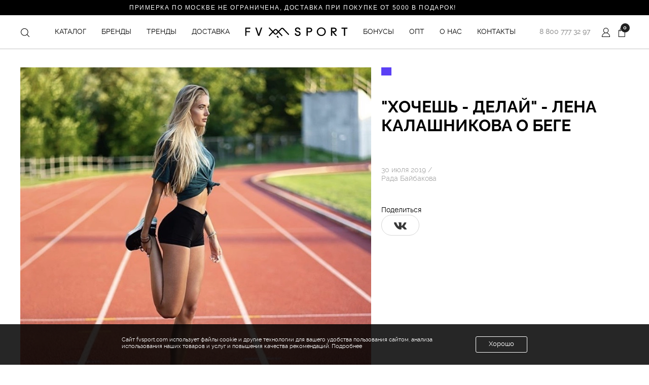

--- FILE ---
content_type: text/html; charset=utf-8
request_url: https://fvsport.com/newssekciya/khochesh-delay---lena-kalashnikova-o-bege/
body_size: 38866
content:



    <!doctype html>
<html class="no-js " lang="ru" xmlns:fb="http://ogp.me/ns/fb#" prefix="og: http://ogp.me/ns#">
<head>
    <meta charset="utf-8">
    <meta http-equiv="x-ua-compatible" content="ie=edge">
    <meta name="viewport" content="width=device-width, initial-scale=1, maximum-scale=1, user-scalable=0">
    <meta name="yandex-verification" content="5a30c70948f52a28" />
            <title>Как пробежать марафон</title>
        <link rel="shortcut icon" href="https://fvsport.com/favicon.svg"/>


    <link rel="stylesheet" href="/wa-data/public/site/themes/fvsport-new/stylesheets/app.css?v=0.2.1362">
    <link rel="stylesheet" href="https://fvsport.com/wa-content/css/jquery-ui/base/jquery.ui.slider.css">
    <link rel="stylesheet" href="https://fvsport.com/wa-content/css/common-2.css?v=0.0.2">
    <link rel="stylesheet" href="https://fvsport.com/wa-data/public/site/themes/fvsport-new/default.css?v0.0.24">
    <link rel="stylesheet" href="/wa-data/public/site/themes/fvsport-new/styles.css">
    <link rel="stylesheet" href="/wa-data/public/site/themes/fvsport-new/default.shop.css">
    <link rel="stylesheet" href="/wa-data/public/site/themes/fvsport-new/smenu/style.min.css">
    <link rel="stylesheet" href="https://fvsport.com/wa-data/public/blog/themes/fvsport-new/jcarousel/jcarousel.vertical.css?v0.0.8">
      <link href="/wa-data/public/site/themes/fvsport-new/stylesheets/cia-temp.css?b=1.0" rel="stylesheet" type="text/css" />

     

<script src="/wa-data/public/shop/themes/fvsport-new/javascripts/app.js"></script>
<script src="/wa-data/public/shop/themes/fvsport-new/javascripts/favorities.js"></script>
<!--<script src="https://fvsport.com/wa-content/js/jquery/jquery-1.11.1.min.js"></script>-->
<script src="https://ajax.googleapis.com/ajax/libs/jquery/1.11.1/jquery.min.js"></script>


<!-- <meta name="keywords" content="Беговой опыт, беговой марафон, забег и, участие в забегах, беговой пресс-тур, беговой клуб, дистанция для бега, дистанция для марафона, Юлия Конякина, Елена Калашникова, вдохновение марафоном, подготовка к марафон, интервью марафонцем, регулярные пробежки, физическая активность, тренировочный процесс, беговые тренировки, увлечение бегом, бег и диета"> -->
<meta name="description" content="Бег раскрывает человека и его характер, воспитывает, дисциплинирует. Елена Калашникова рассказывает в интервью о своём беговом опыте, мотивации и отношении к самоподготовке">


                <link rel="alternate" type="application/rss+xml" title="FV Sport" href="https://fvsport.com/newsrss/">
    
<meta name="MobileOptimized" content="320">
<meta name="HandheldFriendly" content="True">
<meta name="apple-mobile-web-app-capable" content="yes">
<meta name="wa-expert-hash" content="3cba0db8e8a5efbc1064599837b92951667169f" />
<link rel="stylesheet" href="https://cdn.jsdelivr.net/npm/@fancyapps/ui@4.0/dist/fancybox.css" />
<script src="https://cdn.jsdelivr.net/npm/@fancyapps/ui@4.0/dist/fancybox.umd.js"></script>

<link rel="stylesheet" href="/wa-data/public/blog/themes/fvsport-new/blog.css">
<script src="/wa-apps/shop/plugins/autofill/js/autofill.js?8.15.0"></script>

<script src="/metrika/getJS/?pageid=43466379"></script>
<script src="/wa-apps/blog/js/jquery.pageless2.js?v=2.1.0.106"></script>
 
  <link rel="preload" href="/wa-data/public/site/themes/fvsport-new/fonts/raleway-v4020-semibold-webfont.woff2" as="font" crossorigin>
  <link rel="preload" href="/wa-data/public/site/themes/fvsport-new/fonts/raleway-v4020-regular-webfont.woff2" as="font" crossorigin>
  <link rel="preload" href="/wa-data/public/site/themes/fvsport-new/fonts/raleway-v4020-bold-webfont.woff2" as="font" crossorigin>
    <link rel="preload" href="/wa-data/public/site/themes/fvsport-new/fonts/raleway-v4020-regularitalic-webfont.woff2" as="font" crossorigin>

            <!--<script type="text/javascript">!function(){var t=document.createElement("script");t.type="text/javascript",t.async=!0,t.src='https://vk.com/js/api/openapi.js?169',t.onload=function(){VK.Retargeting.Init("VK-RTRG-158365-6TPJJ"),VK.Retargeting.Hit()},document.head.appendChild(t)}();</script><noscript><img src="https://vk.com/rtrg?p=VK-RTRG-158365-6TPJJ" style="position:fixed; left:-999px;" alt=""/></noscript>-->
</head>
<body class="d-flex flex-column min-vh-100 color_scheme_green">
<div class="flex-grow-1">
  <div class="cart-total" style="display: none;"></div>
    
              <div class="freedeliveryfvsport" style="margin-top: 200%">ПРИМЕРКА ПО МОСКВЕ НЕ ОГРАНИЧЕНА, ДОСТАВКА ПРИ ПОКУПКЕ ОТ 5000 В ПОДАРОК!</div>
<div class="freedeliveryfvsport_mob">ПРИМЕРКА ПО МОСКВЕ НЕ ОГРАНИЧЕНА</div>
        <nav class="navbar bg-white navbar-light flex-nowrap header-navbar d-none d-xl-flex px-5 mx-auto">
  <a class="navbar-brand mx-2 mx-xl-3 py-0" href="/">
    <svg class="icon icon-fvsport" width="203" height="21" viewBox="0 0 203 21" xmlns="http://www.w3.org/2000/svg"><g clip-path="url(#clip1)" fill-rule="evenodd" clip-rule="evenodd"><path d="M.609.522h10.138v2.194h-7.74v4.702h7.086v2.194H3.007v7.104H.609V.523zM22.956.522l4.36 12.956L31.678.522h2.508l-5.56 16.195H26.01L20.449.521h2.507zM106.896 4.701c0-1.358-1.308-2.403-2.943-2.403-1.744 0-2.725.94-2.725 2.299 0 1.254.763 2.09 2.616 2.612.654.104 1.308.209 1.853.418 2.289.522 4.143 1.88 4.143 4.597 0 2.507-2.072 4.91-5.669 4.91-3.161 0-5.778-2.403-5.887-4.91l2.399-.836c0 2.194 1.744 3.448 3.488 3.448 1.962 0 3.27-1.045 3.27-2.612 0-1.672-1.526-2.194-2.616-2.403-.654-.105-1.308-.314-1.853-.418-2.289-.731-4.252-2.09-4.252-4.91 0-2.508 2.29-4.389 5.233-4.389 3.052 0 5.451 1.985 5.451 4.597h-2.508zM121.395.522h6.214c2.943 0 5.123 1.881 5.123 4.597 0 2.821-2.18 4.702-5.123 4.702h-3.707v6.896h-2.507V.521zm6.323 7.105c1.308 0 2.616-.836 2.616-2.508 0-1.567-1.308-2.403-2.616-2.403h-3.816v4.91h3.816zM150.719.104c4.906 0 8.83 3.762 8.83 8.463 0 4.806-3.924 8.567-8.83 8.567-4.905 0-8.939-3.761-8.939-8.567 0-4.701 4.034-8.463 8.939-8.463zm0 14.836c3.816 0 6.432-2.716 6.432-6.268 0-3.762-2.616-6.374-6.432-6.374-3.815 0-6.541 2.612-6.541 6.374 0 3.552 2.726 6.268 6.541 6.268zM181.352 16.299v.418h-2.726l-5.995-7.105h-.436v7.104h-2.399V.523h5.996c2.725 0 5.233 1.672 5.233 4.493 0 2.82-2.617 4.597-5.451 4.597l5.778 6.687zm-5.451-8.881c1.417 0 2.616-.94 2.616-2.403 0-1.358-1.199-2.299-2.616-2.299h-3.706v4.702h3.706zM197.704 16.716h-2.398v-14h-4.688V.522h11.773v2.194h-4.687v14zM72.775 17.552L61.547 5.642c-.545-.523-1.417-.523-1.853 0l-11.338 11.91-1.526-1.463L58.06 4.18c.654-.627 1.526-1.045 2.507-1.045.98 0 1.853.418 2.507 1.045l11.337 11.91-1.635 1.463z"/><path d="M62.419 17.866L65.362 21l1.635-1.463-2.943-3.03-1.635 1.359zM85.857 15.15L74.519 3.238c-.545-.523-1.308-.523-1.853 0l-9.593 10.03c-.654.731-1.526 1.149-2.507 1.149-.981 0-1.853-.418-2.508-1.15L46.83 1.359 48.356 0l11.338 11.91c.436.523 1.308.523 1.853 0L71.14 1.776c.654-.627 1.526-1.045 2.507-1.045.872 0 1.854.418 2.508 1.045l11.228 11.91-1.526 1.463z"/></g><defs><clipPath id="clip1"><path fill="#fff" d="M.609 0h201.783v21H.609z"/></clipPath></defs></svg>
  </a>
  <form class="mr-2 mr-xl-3 order-first" method="get" action="/search/">
<div class="navbar-search js-search-wrapper">
  <div class="input-group input-group-search js-search-input">
    <div class="input-group-prepend">
      <label class="btn btn-only-icon ml-n2" for="search">
        <svg class="icon icon-search nnew" width="18" height="18" viewBox="0 0 18 18" fill="none" xmlns="http://www.w3.org/2000/svg">
          <path d="M13.5548 8.2228C13.5548 8.39467 13.5475 8.56288 13.5365 8.73475C13.5292 8.81885 13.5219 8.90296 13.5146 8.98707C13.5146 9.00169 13.4927 9.16625 13.5073 9.04192C13.5 9.09311 13.4927 9.14065 13.4853 9.19185C13.4305 9.53193 13.3464 9.86835 13.2403 10.1975C13.1891 10.351 13.1343 10.5046 13.0721 10.6546C13.116 10.5485 13.0356 10.7387 13.0209 10.7679C12.9844 10.8484 12.9441 10.9288 12.9076 11.0056C12.7576 11.3055 12.5821 11.5943 12.3883 11.8686C12.3408 11.9344 12.2932 11.9966 12.2457 12.0624C12.3115 11.9783 12.2457 12.0624 12.2274 12.0844C12.2018 12.1136 12.1762 12.1465 12.1506 12.1758C12.0373 12.3111 11.9202 12.4391 11.7996 12.567C11.6899 12.6804 11.5729 12.7901 11.4558 12.8962C11.3973 12.951 11.3352 13.0022 11.2767 13.0534C11.2511 13.0753 11.2291 13.0936 11.2035 13.1156C11.1779 13.1339 11.1523 13.1558 11.1304 13.1741C11.1706 13.1412 11.1779 13.1375 11.145 13.1631C10.8817 13.3606 10.6075 13.5398 10.3222 13.697C10.1833 13.7738 10.037 13.8469 9.89073 13.9127C9.85417 13.931 9.8176 13.9457 9.78103 13.9639C9.75543 13.9749 9.6567 14.0151 9.75543 13.9749C9.66402 14.0115 9.57625 14.048 9.48483 14.081C9.17035 14.1943 8.8449 14.2857 8.51579 14.3516C8.43534 14.3662 8.35123 14.3808 8.27078 14.3954C8.23056 14.4028 8.18668 14.4101 8.14645 14.4137C8.2525 14.3991 8.16474 14.4101 8.1428 14.4137C7.9563 14.432 7.77346 14.4503 7.58697 14.4576C7.2286 14.4722 6.8739 14.4539 6.51919 14.4137C6.40949 14.4028 6.49359 14.4101 6.51553 14.4137C6.46434 14.4064 6.4168 14.3991 6.3656 14.3918C6.28515 14.3772 6.20105 14.3625 6.1206 14.3479C5.95239 14.315 5.78418 14.2711 5.61596 14.2272C5.45872 14.1833 5.30514 14.1321 5.15155 14.0773C5.07476 14.048 5.00163 14.0188 4.92483 13.9895C4.83707 13.953 5.04185 14.0407 4.89924 13.9786C4.85536 13.9603 4.81147 13.9383 4.76759 13.9201C4.46042 13.7774 4.16788 13.6165 3.88631 13.43C3.75467 13.3423 3.62302 13.2509 3.49503 13.1521C3.57548 13.2143 3.50966 13.1631 3.49138 13.1485C3.45481 13.1192 3.41824 13.09 3.38167 13.0571C3.31585 13.0022 3.24637 12.9437 3.18421 12.8852C2.94286 12.6658 2.71614 12.4317 2.5077 12.1794C2.47845 12.1429 2.4492 12.1063 2.41629 12.0697C2.40532 12.0551 2.35412 11.9893 2.41263 12.0661C2.36509 12.0039 2.31755 11.9381 2.27001 11.8723C2.16762 11.7296 2.07255 11.5834 1.98113 11.4298C1.89702 11.2908 1.82023 11.1519 1.7471 11.0093C1.71053 10.9361 1.67396 10.8666 1.64105 10.7935C1.62642 10.7643 1.61545 10.735 1.60082 10.7058C1.5862 10.6765 1.57523 10.6472 1.5606 10.618C1.5862 10.6728 1.5862 10.6728 1.5606 10.6143C1.44358 10.3108 1.34119 9.99999 1.2644 9.68185C1.22418 9.52096 1.19127 9.36006 1.16567 9.1955C1.15835 9.14796 1.15104 9.09677 1.14373 9.04558C1.14738 9.06752 1.1547 9.15162 1.14373 9.04192C1.13276 8.94318 1.12179 8.8408 1.11447 8.74206C1.08888 8.38735 1.08888 8.02533 1.11813 7.67063C1.12544 7.58652 1.13276 7.50242 1.14373 7.41831C1.14738 7.39637 1.15835 7.30861 1.14373 7.41465C1.15104 7.36346 1.15835 7.31592 1.16567 7.26473C1.19127 7.10017 1.22418 6.93927 1.2644 6.77837C1.34485 6.44561 1.4509 6.12015 1.57888 5.80201C1.53866 5.90075 1.57888 5.80201 1.58985 5.77642C1.60814 5.73985 1.62277 5.70328 1.64105 5.66671C1.67396 5.59358 1.71053 5.52044 1.7471 5.45096C1.82754 5.29372 1.91165 5.14014 2.00307 4.99021C2.08718 4.85491 2.17494 4.71961 2.26636 4.59162C2.3139 4.5258 2.36143 4.46363 2.40897 4.39781C2.34315 4.48192 2.47845 4.31371 2.50039 4.28445C2.71248 4.02848 2.94652 3.78713 3.19518 3.56407C3.25369 3.50922 3.31585 3.45802 3.37436 3.40683C3.40361 3.38123 3.43653 3.35563 3.46578 3.33003C3.48772 3.31175 3.57183 3.24958 3.48772 3.31175C3.62668 3.2057 3.76929 3.10331 3.91922 3.00824C4.19348 2.82906 4.48602 2.67181 4.78222 2.53286C4.81147 2.51823 5.00163 2.44144 4.89558 2.48166C4.97237 2.45241 5.04551 2.42315 5.1223 2.3939C5.29051 2.33173 5.46238 2.27688 5.63425 2.22934C5.79149 2.18546 5.95239 2.14524 6.11329 2.11233C6.19374 2.09404 6.27784 2.07942 6.35829 2.06845C6.39851 2.06113 6.43874 2.05382 6.48262 2.05016C6.52285 2.04285 6.51553 2.04651 6.46068 2.05382C6.49359 2.05016 6.5265 2.04651 6.55941 2.04285C6.90681 2.00262 7.2542 1.99165 7.60159 2.00628C7.76981 2.01359 7.93802 2.02456 8.10623 2.04651C8.13548 2.05016 8.24519 2.06479 8.13548 2.05016C8.16839 2.05382 8.20131 2.06113 8.23422 2.06479C8.33295 2.07942 8.43168 2.0977 8.52676 2.11598C8.86318 2.18546 9.19595 2.27688 9.51775 2.39756C9.59454 2.42681 9.66767 2.45606 9.74446 2.48532C9.64939 2.44875 9.72984 2.47801 9.74812 2.48532C9.792 2.5036 9.83588 2.52554 9.87977 2.54383C10.0333 2.61331 10.1833 2.6901 10.3295 2.7742C10.6148 2.9351 10.8927 3.11428 11.1523 3.31175C11.0646 3.24593 11.2401 3.38123 11.2657 3.40317C11.3278 3.45436 11.3864 3.50556 11.4449 3.56041C11.5765 3.67743 11.7008 3.7981 11.8215 3.92609C11.9312 4.03945 12.0373 4.16012 12.1397 4.2808C12.1616 4.30639 12.3006 4.48192 12.2311 4.39416C12.2896 4.47095 12.3444 4.54774 12.3993 4.62453C12.5821 4.88782 12.7467 5.16208 12.8929 5.44731C12.9295 5.52044 12.9661 5.58992 12.999 5.66306C13.0209 5.70694 13.0392 5.75082 13.0575 5.7947C13.0648 5.81298 13.0977 5.89343 13.0575 5.79836C13.1233 5.96291 13.1855 6.13112 13.2403 6.30299C13.3464 6.6321 13.4268 6.96853 13.478 7.31226C13.4817 7.34517 13.489 7.37809 13.4927 7.411C13.4744 7.28301 13.4963 7.45122 13.5 7.46585C13.5073 7.54264 13.5146 7.61578 13.5219 7.69257C13.5475 7.86809 13.5548 8.04362 13.5548 8.2228C13.5548 8.50803 13.8071 8.78594 14.1033 8.77132C14.3995 8.75669 14.6519 8.52997 14.6519 8.2228C14.6445 6.71621 14.1838 5.21327 13.3025 3.98825C12.4249 2.77055 11.2218 1.84904 9.81394 1.32978C6.97263 0.28394 3.61936 1.19448 1.6959 3.53847C0.723198 4.72327 0.138114 6.15672 0.0210972 7.68891C-0.0959196 9.19185 0.277072 10.7313 1.05962 12.0185C1.81292 13.2545 2.9392 14.2784 4.2593 14.8745C5.69276 15.5254 7.28345 15.7082 8.83027 15.3937C11.7411 14.8013 14.107 12.344 14.5604 9.40394C14.6189 9.01266 14.6555 8.61773 14.6592 8.2228C14.6592 7.93757 14.4069 7.65966 14.1107 7.67428C13.8071 7.68891 13.5585 7.91563 13.5548 8.2228Z" />
          <path d="M11.7594 13.4297C12.253 13.9234 12.7503 14.4207 13.244 14.9144C14.0375 15.7079 14.8347 16.5051 15.6282 17.2986C15.8111 17.4814 15.9939 17.6643 16.1731 17.8435C16.3815 18.0519 16.7399 18.0519 16.9483 17.8435C17.1568 17.635 17.1568 17.2767 16.9483 17.0682C16.4547 16.5746 15.9573 16.0772 15.4637 15.5836C14.6701 14.7901 13.873 13.9929 13.0794 13.1994C12.8966 13.0165 12.7138 12.8337 12.5346 12.6545C12.3262 12.4461 11.9678 12.4461 11.7594 12.6545C11.5473 12.8629 11.5473 13.2213 11.7594 13.4297Z" />
        </svg>
        <span class="sr-only">Поиск</span>
      </label>
    </div>
    <input class="form-control form-control-alt typo-sm" type="text" name="query"  placeholder="Поиск" id="search">
    <div class="input-group-append">
      <button class="btn btn-only-icon ml-n2" type="submit">
        <svg class="icon icon-search nnew" width="18" height="18" viewBox="0 0 18 18" fill="none" xmlns="http://www.w3.org/2000/svg">
          <path d="M13.5548 8.2228C13.5548 8.39467 13.5475 8.56288 13.5365 8.73475C13.5292 8.81885 13.5219 8.90296 13.5146 8.98707C13.5146 9.00169 13.4927 9.16625 13.5073 9.04192C13.5 9.09311 13.4927 9.14065 13.4853 9.19185C13.4305 9.53193 13.3464 9.86835 13.2403 10.1975C13.1891 10.351 13.1343 10.5046 13.0721 10.6546C13.116 10.5485 13.0356 10.7387 13.0209 10.7679C12.9844 10.8484 12.9441 10.9288 12.9076 11.0056C12.7576 11.3055 12.5821 11.5943 12.3883 11.8686C12.3408 11.9344 12.2932 11.9966 12.2457 12.0624C12.3115 11.9783 12.2457 12.0624 12.2274 12.0844C12.2018 12.1136 12.1762 12.1465 12.1506 12.1758C12.0373 12.3111 11.9202 12.4391 11.7996 12.567C11.6899 12.6804 11.5729 12.7901 11.4558 12.8962C11.3973 12.951 11.3352 13.0022 11.2767 13.0534C11.2511 13.0753 11.2291 13.0936 11.2035 13.1156C11.1779 13.1339 11.1523 13.1558 11.1304 13.1741C11.1706 13.1412 11.1779 13.1375 11.145 13.1631C10.8817 13.3606 10.6075 13.5398 10.3222 13.697C10.1833 13.7738 10.037 13.8469 9.89073 13.9127C9.85417 13.931 9.8176 13.9457 9.78103 13.9639C9.75543 13.9749 9.6567 14.0151 9.75543 13.9749C9.66402 14.0115 9.57625 14.048 9.48483 14.081C9.17035 14.1943 8.8449 14.2857 8.51579 14.3516C8.43534 14.3662 8.35123 14.3808 8.27078 14.3954C8.23056 14.4028 8.18668 14.4101 8.14645 14.4137C8.2525 14.3991 8.16474 14.4101 8.1428 14.4137C7.9563 14.432 7.77346 14.4503 7.58697 14.4576C7.2286 14.4722 6.8739 14.4539 6.51919 14.4137C6.40949 14.4028 6.49359 14.4101 6.51553 14.4137C6.46434 14.4064 6.4168 14.3991 6.3656 14.3918C6.28515 14.3772 6.20105 14.3625 6.1206 14.3479C5.95239 14.315 5.78418 14.2711 5.61596 14.2272C5.45872 14.1833 5.30514 14.1321 5.15155 14.0773C5.07476 14.048 5.00163 14.0188 4.92483 13.9895C4.83707 13.953 5.04185 14.0407 4.89924 13.9786C4.85536 13.9603 4.81147 13.9383 4.76759 13.9201C4.46042 13.7774 4.16788 13.6165 3.88631 13.43C3.75467 13.3423 3.62302 13.2509 3.49503 13.1521C3.57548 13.2143 3.50966 13.1631 3.49138 13.1485C3.45481 13.1192 3.41824 13.09 3.38167 13.0571C3.31585 13.0022 3.24637 12.9437 3.18421 12.8852C2.94286 12.6658 2.71614 12.4317 2.5077 12.1794C2.47845 12.1429 2.4492 12.1063 2.41629 12.0697C2.40532 12.0551 2.35412 11.9893 2.41263 12.0661C2.36509 12.0039 2.31755 11.9381 2.27001 11.8723C2.16762 11.7296 2.07255 11.5834 1.98113 11.4298C1.89702 11.2908 1.82023 11.1519 1.7471 11.0093C1.71053 10.9361 1.67396 10.8666 1.64105 10.7935C1.62642 10.7643 1.61545 10.735 1.60082 10.7058C1.5862 10.6765 1.57523 10.6472 1.5606 10.618C1.5862 10.6728 1.5862 10.6728 1.5606 10.6143C1.44358 10.3108 1.34119 9.99999 1.2644 9.68185C1.22418 9.52096 1.19127 9.36006 1.16567 9.1955C1.15835 9.14796 1.15104 9.09677 1.14373 9.04558C1.14738 9.06752 1.1547 9.15162 1.14373 9.04192C1.13276 8.94318 1.12179 8.8408 1.11447 8.74206C1.08888 8.38735 1.08888 8.02533 1.11813 7.67063C1.12544 7.58652 1.13276 7.50242 1.14373 7.41831C1.14738 7.39637 1.15835 7.30861 1.14373 7.41465C1.15104 7.36346 1.15835 7.31592 1.16567 7.26473C1.19127 7.10017 1.22418 6.93927 1.2644 6.77837C1.34485 6.44561 1.4509 6.12015 1.57888 5.80201C1.53866 5.90075 1.57888 5.80201 1.58985 5.77642C1.60814 5.73985 1.62277 5.70328 1.64105 5.66671C1.67396 5.59358 1.71053 5.52044 1.7471 5.45096C1.82754 5.29372 1.91165 5.14014 2.00307 4.99021C2.08718 4.85491 2.17494 4.71961 2.26636 4.59162C2.3139 4.5258 2.36143 4.46363 2.40897 4.39781C2.34315 4.48192 2.47845 4.31371 2.50039 4.28445C2.71248 4.02848 2.94652 3.78713 3.19518 3.56407C3.25369 3.50922 3.31585 3.45802 3.37436 3.40683C3.40361 3.38123 3.43653 3.35563 3.46578 3.33003C3.48772 3.31175 3.57183 3.24958 3.48772 3.31175C3.62668 3.2057 3.76929 3.10331 3.91922 3.00824C4.19348 2.82906 4.48602 2.67181 4.78222 2.53286C4.81147 2.51823 5.00163 2.44144 4.89558 2.48166C4.97237 2.45241 5.04551 2.42315 5.1223 2.3939C5.29051 2.33173 5.46238 2.27688 5.63425 2.22934C5.79149 2.18546 5.95239 2.14524 6.11329 2.11233C6.19374 2.09404 6.27784 2.07942 6.35829 2.06845C6.39851 2.06113 6.43874 2.05382 6.48262 2.05016C6.52285 2.04285 6.51553 2.04651 6.46068 2.05382C6.49359 2.05016 6.5265 2.04651 6.55941 2.04285C6.90681 2.00262 7.2542 1.99165 7.60159 2.00628C7.76981 2.01359 7.93802 2.02456 8.10623 2.04651C8.13548 2.05016 8.24519 2.06479 8.13548 2.05016C8.16839 2.05382 8.20131 2.06113 8.23422 2.06479C8.33295 2.07942 8.43168 2.0977 8.52676 2.11598C8.86318 2.18546 9.19595 2.27688 9.51775 2.39756C9.59454 2.42681 9.66767 2.45606 9.74446 2.48532C9.64939 2.44875 9.72984 2.47801 9.74812 2.48532C9.792 2.5036 9.83588 2.52554 9.87977 2.54383C10.0333 2.61331 10.1833 2.6901 10.3295 2.7742C10.6148 2.9351 10.8927 3.11428 11.1523 3.31175C11.0646 3.24593 11.2401 3.38123 11.2657 3.40317C11.3278 3.45436 11.3864 3.50556 11.4449 3.56041C11.5765 3.67743 11.7008 3.7981 11.8215 3.92609C11.9312 4.03945 12.0373 4.16012 12.1397 4.2808C12.1616 4.30639 12.3006 4.48192 12.2311 4.39416C12.2896 4.47095 12.3444 4.54774 12.3993 4.62453C12.5821 4.88782 12.7467 5.16208 12.8929 5.44731C12.9295 5.52044 12.9661 5.58992 12.999 5.66306C13.0209 5.70694 13.0392 5.75082 13.0575 5.7947C13.0648 5.81298 13.0977 5.89343 13.0575 5.79836C13.1233 5.96291 13.1855 6.13112 13.2403 6.30299C13.3464 6.6321 13.4268 6.96853 13.478 7.31226C13.4817 7.34517 13.489 7.37809 13.4927 7.411C13.4744 7.28301 13.4963 7.45122 13.5 7.46585C13.5073 7.54264 13.5146 7.61578 13.5219 7.69257C13.5475 7.86809 13.5548 8.04362 13.5548 8.2228C13.5548 8.50803 13.8071 8.78594 14.1033 8.77132C14.3995 8.75669 14.6519 8.52997 14.6519 8.2228C14.6445 6.71621 14.1838 5.21327 13.3025 3.98825C12.4249 2.77055 11.2218 1.84904 9.81394 1.32978C6.97263 0.28394 3.61936 1.19448 1.6959 3.53847C0.723198 4.72327 0.138114 6.15672 0.0210972 7.68891C-0.0959196 9.19185 0.277072 10.7313 1.05962 12.0185C1.81292 13.2545 2.9392 14.2784 4.2593 14.8745C5.69276 15.5254 7.28345 15.7082 8.83027 15.3937C11.7411 14.8013 14.107 12.344 14.5604 9.40394C14.6189 9.01266 14.6555 8.61773 14.6592 8.2228C14.6592 7.93757 14.4069 7.65966 14.1107 7.67428C13.8071 7.68891 13.5585 7.91563 13.5548 8.2228Z" />
          <path d="M11.7594 13.4297C12.253 13.9234 12.7503 14.4207 13.244 14.9144C14.0375 15.7079 14.8347 16.5051 15.6282 17.2986C15.8111 17.4814 15.9939 17.6643 16.1731 17.8435C16.3815 18.0519 16.7399 18.0519 16.9483 17.8435C17.1568 17.635 17.1568 17.2767 16.9483 17.0682C16.4547 16.5746 15.9573 16.0772 15.4637 15.5836C14.6701 14.7901 13.873 13.9929 13.0794 13.1994C12.8966 13.0165 12.7138 12.8337 12.5346 12.6545C12.3262 12.4461 11.9678 12.4461 11.7594 12.6545C11.5473 12.8629 11.5473 13.2213 11.7594 13.4297Z" />
        </svg>
        <span class="sr-only">Найти</span>
      </button>
    </div>
  </div>
</div>
</form>
  <!--a class="nav-link p-1_5 mr-3 order-first" href="#">
<svg class="icon icon-search nnew" width="18" height="18" viewBox="0 0 18 18" fill="none" xmlns="http://www.w3.org/2000/svg">
          <path d="M13.5548 8.2228C13.5548 8.39467 13.5475 8.56288 13.5365 8.73475C13.5292 8.81885 13.5219 8.90296 13.5146 8.98707C13.5146 9.00169 13.4927 9.16625 13.5073 9.04192C13.5 9.09311 13.4927 9.14065 13.4853 9.19185C13.4305 9.53193 13.3464 9.86835 13.2403 10.1975C13.1891 10.351 13.1343 10.5046 13.0721 10.6546C13.116 10.5485 13.0356 10.7387 13.0209 10.7679C12.9844 10.8484 12.9441 10.9288 12.9076 11.0056C12.7576 11.3055 12.5821 11.5943 12.3883 11.8686C12.3408 11.9344 12.2932 11.9966 12.2457 12.0624C12.3115 11.9783 12.2457 12.0624 12.2274 12.0844C12.2018 12.1136 12.1762 12.1465 12.1506 12.1758C12.0373 12.3111 11.9202 12.4391 11.7996 12.567C11.6899 12.6804 11.5729 12.7901 11.4558 12.8962C11.3973 12.951 11.3352 13.0022 11.2767 13.0534C11.2511 13.0753 11.2291 13.0936 11.2035 13.1156C11.1779 13.1339 11.1523 13.1558 11.1304 13.1741C11.1706 13.1412 11.1779 13.1375 11.145 13.1631C10.8817 13.3606 10.6075 13.5398 10.3222 13.697C10.1833 13.7738 10.037 13.8469 9.89073 13.9127C9.85417 13.931 9.8176 13.9457 9.78103 13.9639C9.75543 13.9749 9.6567 14.0151 9.75543 13.9749C9.66402 14.0115 9.57625 14.048 9.48483 14.081C9.17035 14.1943 8.8449 14.2857 8.51579 14.3516C8.43534 14.3662 8.35123 14.3808 8.27078 14.3954C8.23056 14.4028 8.18668 14.4101 8.14645 14.4137C8.2525 14.3991 8.16474 14.4101 8.1428 14.4137C7.9563 14.432 7.77346 14.4503 7.58697 14.4576C7.2286 14.4722 6.8739 14.4539 6.51919 14.4137C6.40949 14.4028 6.49359 14.4101 6.51553 14.4137C6.46434 14.4064 6.4168 14.3991 6.3656 14.3918C6.28515 14.3772 6.20105 14.3625 6.1206 14.3479C5.95239 14.315 5.78418 14.2711 5.61596 14.2272C5.45872 14.1833 5.30514 14.1321 5.15155 14.0773C5.07476 14.048 5.00163 14.0188 4.92483 13.9895C4.83707 13.953 5.04185 14.0407 4.89924 13.9786C4.85536 13.9603 4.81147 13.9383 4.76759 13.9201C4.46042 13.7774 4.16788 13.6165 3.88631 13.43C3.75467 13.3423 3.62302 13.2509 3.49503 13.1521C3.57548 13.2143 3.50966 13.1631 3.49138 13.1485C3.45481 13.1192 3.41824 13.09 3.38167 13.0571C3.31585 13.0022 3.24637 12.9437 3.18421 12.8852C2.94286 12.6658 2.71614 12.4317 2.5077 12.1794C2.47845 12.1429 2.4492 12.1063 2.41629 12.0697C2.40532 12.0551 2.35412 11.9893 2.41263 12.0661C2.36509 12.0039 2.31755 11.9381 2.27001 11.8723C2.16762 11.7296 2.07255 11.5834 1.98113 11.4298C1.89702 11.2908 1.82023 11.1519 1.7471 11.0093C1.71053 10.9361 1.67396 10.8666 1.64105 10.7935C1.62642 10.7643 1.61545 10.735 1.60082 10.7058C1.5862 10.6765 1.57523 10.6472 1.5606 10.618C1.5862 10.6728 1.5862 10.6728 1.5606 10.6143C1.44358 10.3108 1.34119 9.99999 1.2644 9.68185C1.22418 9.52096 1.19127 9.36006 1.16567 9.1955C1.15835 9.14796 1.15104 9.09677 1.14373 9.04558C1.14738 9.06752 1.1547 9.15162 1.14373 9.04192C1.13276 8.94318 1.12179 8.8408 1.11447 8.74206C1.08888 8.38735 1.08888 8.02533 1.11813 7.67063C1.12544 7.58652 1.13276 7.50242 1.14373 7.41831C1.14738 7.39637 1.15835 7.30861 1.14373 7.41465C1.15104 7.36346 1.15835 7.31592 1.16567 7.26473C1.19127 7.10017 1.22418 6.93927 1.2644 6.77837C1.34485 6.44561 1.4509 6.12015 1.57888 5.80201C1.53866 5.90075 1.57888 5.80201 1.58985 5.77642C1.60814 5.73985 1.62277 5.70328 1.64105 5.66671C1.67396 5.59358 1.71053 5.52044 1.7471 5.45096C1.82754 5.29372 1.91165 5.14014 2.00307 4.99021C2.08718 4.85491 2.17494 4.71961 2.26636 4.59162C2.3139 4.5258 2.36143 4.46363 2.40897 4.39781C2.34315 4.48192 2.47845 4.31371 2.50039 4.28445C2.71248 4.02848 2.94652 3.78713 3.19518 3.56407C3.25369 3.50922 3.31585 3.45802 3.37436 3.40683C3.40361 3.38123 3.43653 3.35563 3.46578 3.33003C3.48772 3.31175 3.57183 3.24958 3.48772 3.31175C3.62668 3.2057 3.76929 3.10331 3.91922 3.00824C4.19348 2.82906 4.48602 2.67181 4.78222 2.53286C4.81147 2.51823 5.00163 2.44144 4.89558 2.48166C4.97237 2.45241 5.04551 2.42315 5.1223 2.3939C5.29051 2.33173 5.46238 2.27688 5.63425 2.22934C5.79149 2.18546 5.95239 2.14524 6.11329 2.11233C6.19374 2.09404 6.27784 2.07942 6.35829 2.06845C6.39851 2.06113 6.43874 2.05382 6.48262 2.05016C6.52285 2.04285 6.51553 2.04651 6.46068 2.05382C6.49359 2.05016 6.5265 2.04651 6.55941 2.04285C6.90681 2.00262 7.2542 1.99165 7.60159 2.00628C7.76981 2.01359 7.93802 2.02456 8.10623 2.04651C8.13548 2.05016 8.24519 2.06479 8.13548 2.05016C8.16839 2.05382 8.20131 2.06113 8.23422 2.06479C8.33295 2.07942 8.43168 2.0977 8.52676 2.11598C8.86318 2.18546 9.19595 2.27688 9.51775 2.39756C9.59454 2.42681 9.66767 2.45606 9.74446 2.48532C9.64939 2.44875 9.72984 2.47801 9.74812 2.48532C9.792 2.5036 9.83588 2.52554 9.87977 2.54383C10.0333 2.61331 10.1833 2.6901 10.3295 2.7742C10.6148 2.9351 10.8927 3.11428 11.1523 3.31175C11.0646 3.24593 11.2401 3.38123 11.2657 3.40317C11.3278 3.45436 11.3864 3.50556 11.4449 3.56041C11.5765 3.67743 11.7008 3.7981 11.8215 3.92609C11.9312 4.03945 12.0373 4.16012 12.1397 4.2808C12.1616 4.30639 12.3006 4.48192 12.2311 4.39416C12.2896 4.47095 12.3444 4.54774 12.3993 4.62453C12.5821 4.88782 12.7467 5.16208 12.8929 5.44731C12.9295 5.52044 12.9661 5.58992 12.999 5.66306C13.0209 5.70694 13.0392 5.75082 13.0575 5.7947C13.0648 5.81298 13.0977 5.89343 13.0575 5.79836C13.1233 5.96291 13.1855 6.13112 13.2403 6.30299C13.3464 6.6321 13.4268 6.96853 13.478 7.31226C13.4817 7.34517 13.489 7.37809 13.4927 7.411C13.4744 7.28301 13.4963 7.45122 13.5 7.46585C13.5073 7.54264 13.5146 7.61578 13.5219 7.69257C13.5475 7.86809 13.5548 8.04362 13.5548 8.2228C13.5548 8.50803 13.8071 8.78594 14.1033 8.77132C14.3995 8.75669 14.6519 8.52997 14.6519 8.2228C14.6445 6.71621 14.1838 5.21327 13.3025 3.98825C12.4249 2.77055 11.2218 1.84904 9.81394 1.32978C6.97263 0.28394 3.61936 1.19448 1.6959 3.53847C0.723198 4.72327 0.138114 6.15672 0.0210972 7.68891C-0.0959196 9.19185 0.277072 10.7313 1.05962 12.0185C1.81292 13.2545 2.9392 14.2784 4.2593 14.8745C5.69276 15.5254 7.28345 15.7082 8.83027 15.3937C11.7411 14.8013 14.107 12.344 14.5604 9.40394C14.6189 9.01266 14.6555 8.61773 14.6592 8.2228C14.6592 7.93757 14.4069 7.65966 14.1107 7.67428C13.8071 7.68891 13.5585 7.91563 13.5548 8.2228Z" />
          <path d="M11.7594 13.4297C12.253 13.9234 12.7503 14.4207 13.244 14.9144C14.0375 15.7079 14.8347 16.5051 15.6282 17.2986C15.8111 17.4814 15.9939 17.6643 16.1731 17.8435C16.3815 18.0519 16.7399 18.0519 16.9483 17.8435C17.1568 17.635 17.1568 17.2767 16.9483 17.0682C16.4547 16.5746 15.9573 16.0772 15.4637 15.5836C14.6701 14.7901 13.873 13.9929 13.0794 13.1994C12.8966 13.0165 12.7138 12.8337 12.5346 12.6545C12.3262 12.4461 11.9678 12.4461 11.7594 12.6545C11.5473 12.8629 11.5473 13.2213 11.7594 13.4297Z" />
        </svg>
  </a-->
  <div class="flex-grow-1 order-first"></div>
  <div class="navbar-nav-scroll order-first">
    <div class="navbar-nav flex-row flex-nowrap js-menu">
      <div class="header-submenu-dropdown" data-submenu-id="header-submenu-catalog">
        <a class="nav-link px-2 px-xl-3 py-1_5 text-uppercase" href="/category/woman/">Каталог</a>
        <div class="header-submenu-container py-4_25" id="header-submenu-catalog">
          <div class="header-submenu-wrapper container-fluid">
            <div class="w-100">
                  <div class="header-submenu submenu-layout submenu-layout-catalog list-unstyled row justify-content-between mb-0">
    <ul class="header-submenu-column col-auto">
		<!--<li><a class="typo-sm py-1_5 d-flex text-nowrap overflow-hidden violet_menu_item" href="/category/alo-muse-predzakaz/">ALO MUSE предзаказ</a></li>-->

      <li class="header-submenu-item">
        <a class="typo-sm font-weight-semibold text-uppercase py-1_5 mb-0 d-flex text-nowrap overflow-hidden" href="/category/new/">Новинки</a>
      </li>
      <!--<li><a class="typo-sm py-1_5 d-flex text-nowrap overflow-hidden violet_menu_item" href="/category/teplye-kostyumy/">Утепляемся</a></li>-->
      <!--<li><a class="typo-sm py-1_5 d-flex text-nowrap overflow-hidden violet_menu_item" href="/category/novogodnie-podarki/">Новогодние подарки</a></li>-->
      <!--<li><a class="typo-sm py-1_5 d-flex text-nowrap overflow-hidden violet_menu_item" href="/category/teplo/">Тепло</a></li>-->

      <li><a class="typo-sm py-1_5 d-flex text-nowrap overflow-hidden font-weight-semibold" style="color: red;" href="/category/black-friday/">WINTER SALE ДО 50%</a></li>
      <!--<li><a class="typo-sm py-1_5 d-flex text-nowrap overflow-hidden violet_menu_item" href="/category/na-domashnem/">На домашнем</a></li>-->
      <li><a class="typo-sm py-1_5 d-flex text-nowrap overflow-hidden" href="/category/woman/outdoor/">Outdoor</a></li>
      <li class="header-submenu-item">
        <a class="typo-sm font-weight-semibold text-uppercase py-1_5 mb-0 d-flex text-nowrap overflow-hidden" href="/category/sports/">Одежда для спорта</a>
      </li>
      <li class="header-submenu-item">
        <a class="typo-sm font-weight-semibold text-uppercase py-1_5 mb-0 d-flex text-nowrap overflow-hidden" href="/category/na-kazhdyy-den/">Одежда на каждый день</a>
      </li>
      <!--
      <li class="header-submenu-item">
        <a class="typo-sm font-weight-semibold text-uppercase py-1_5 mb-0 d-flex text-nowrap overflow-hidden" href="/category/na-domashnem/">На домашнем</a>
      </li>
      -->
      <!--<li><a class="typo-sm py-1_5 d-flex text-nowrap overflow-hidden violet_menu_item" href="/category/idei-podarkov-k-8-marta/">Идеи для подарков</a></li>-->
      <!--<li><a class="typo-sm py-1_5 d-flex text-nowrap overflow-hidden violet_menu_item" href="/category/zhara-v-gorode/">В ОТПУСК</a></li>-->
      <!--<li><a class="typo-sm py-1_5 d-flex text-nowrap overflow-hidden violet_menu_item" href="/category/cashmere/">КАШЕМИР</a></li>-->
      
      <li><a class="typo-sm py-1_5 d-flex text-nowrap overflow-hidden" href="/category/woman/topy/">Топы</a></li>
      
      <li><a class="typo-sm py-1_5 d-flex text-nowrap overflow-hidden" href="/category/woman/mayki/">Майки</a></li>
      <li><a class="typo-sm py-1_5 d-flex text-nowrap overflow-hidden" href="/category/woman/futbolki/">Футболки</a></li>
      <li><a class="typo-sm py-1_5 d-flex text-nowrap overflow-hidden" href="/category/longslivy/">Лонгсливы</a></li>
      <li><a class="typo-sm py-1_5 d-flex text-nowrap overflow-hidden" href="/category/woman/tolstovki/">Толстовки и свитшоты</a></li>
      <li><a class="typo-sm py-1_5 d-flex text-nowrap overflow-hidden" href="/category/woman/platya/">Платья</a></li>
      <!--<li><a class="typo-sm py-1_5 d-flex text-nowrap overflow-hidden" href="/category/velosipednye-shorty/">Велосипедные шорты</a></li>-->
      <li><a class="typo-sm py-1_5 d-flex text-nowrap overflow-hidden" href="/category/woman/shorty/">Шорты</a></li>
      <li><a class="typo-sm py-1_5 d-flex text-nowrap overflow-hidden" href="/category/woman/leginsy/">Легинсы</a></li>
      <li><a class="typo-sm py-1_5 d-flex text-nowrap overflow-hidden" href="/category/woman/yubki-shorty/yubki/">Юбки</a></li>
      <li><a class="typo-sm py-1_5 d-flex text-nowrap overflow-hidden" href="/category/woman/bryuki/">Брюки</a></li>
      <li><a class="typo-sm py-1_5 d-flex text-nowrap overflow-hidden" href="/category/woman/sportivnye-kostyumy/">Спортивные костюмы</a></li>
      <li><a class="typo-sm py-1_5 d-flex text-nowrap overflow-hidden" href="/category/woman/kombinezony/">Комбинезоны</a></li>
      <li><a class="typo-sm font-weight-semibold text-uppercase py-1_5 mb-0 d-flex text-nowrap violet_menu_item overflow-hidden" href="/category/woman/termo-odezhda-zhenskaya/">ТЕРМО </a> <div class="snowflake"></div></li>

      <!--li><a class="typo-sm py-1_5 d-flex text-nowrap overflow-hidden" href="/category/bodi/">Боди</a></li-->
    </ul>
    <ul class="header-submenu-column col-auto">
      <li class="header-submenu-item">
        <a class="typo-sm font-weight-semibold text-uppercase py-1_5 mb-0 d-flex text-nowrap overflow-hidden" href="#">По видам спорта</a>
        <ul class="list-unstyled">
            <li><a class="typo-sm py-1_5 d-flex text-nowrap overflow-hidden" href="/category/sports/odezhda-dlya-tennisa/" title="Большой теннис">Большой теннис</a></li>
            <li><a class="typo-sm py-1_5 d-flex text-nowrap overflow-hidden" href="/category/sports/odezhda-dlya-pilatesa/" title="Пилатес">Пилатес</a></li>
            
            <li><a class="typo-sm py-1_5 d-flex text-nowrap overflow-hidden" href="/category/sports/odezhda-dlya-fitnesa/" title="Фитнес">Фитнес</a></li>
            <li><a class="typo-sm py-1_5 d-flex text-nowrap overflow-hidden" href="/category/sports/yoga_1/" title="Йога">Йога</a></li>
            <li><a class="typo-sm py-1_5 d-flex text-nowrap overflow-hidden" href="/category/sports/odezhda-dlya-bega/" title="Бег">Бег</a></li>
            <li><a class="typo-sm py-1_5 d-flex text-nowrap overflow-hidden" href="/category/sports/goryachaya-yoga/" title="Горячая йога">Горячая йога</a></li>
            <li><a class="typo-sm py-1_5 d-flex text-nowrap overflow-hidden" href="/category/sports/tantsy/" title="Танцы">Танцы</a></li>
        </ul>
      </li>
    </ul>
    <ul class="header-submenu-column col-auto">
      <li class="header-submenu-item">
        <!-- <a class="typo-sm py-1_5 d-flex text-nowrap overflow-hidden violet_menu_item" href="/category/wellness/">ВЕЛНЕС</a> -->
      </li>
      <li class="header-submenu-item">
        <a class="typo-sm font-weight-semibold text-uppercase py-1_5 mb-0 d-flex text-nowrap overflow-hidden" href="/category/accessorize/">Аксессуары</a>
        <ul class="list-unstyled">
            <li class="typo-sm py-1_5 d-flex text-nowrap overflow-hidden"><a href="/category/accessorize/ryukzaki/">Рюкзаки</a></li>
            <li class="typo-sm py-1_5 d-flex text-nowrap overflow-hidden"><a href="/brand/swell/">Термосы S'well</a></li>
            <li class="typo-sm py-1_5 d-flex text-nowrap overflow-hidden"><a href="/category/kovriki/kovriki-dlya-yogi/">Коврики для йоги</a></li>
            <li class="typo-sm py-1_5 d-flex text-nowrap overflow-hidden"><a href="/brand/SmoRodina/">КОСМЕТИКА</a></li>
        </ul>
      </li>
    </ul>
    <ul class="header-submenu-column col-auto">
      <li class="header-submenu-item">
        <a class="typo-sm typo-sm font-weight-semibold text-uppercase py-1_5 mb-0 d-flex text-nowrap overflow-hidden" href="/category/sale/">Распродажа</a>
      </li>
      <li class="header-submenu-item">
        <a class="typo-sm typo-sm font-weight-semibold text-uppercase py-1_5 mb-0 d-flex text-nowrap overflow-hidden" href="/category/accessorize/podarochnye-sertifikaty/">Сертификаты</a>
      </li>
      <li class="header-submenu-item">
        <!-- <a class="typo-sm typo-sm font-weight-semibold text-uppercase py-1_5 mb-0 d-flex text-nowrap overflow-hidden text-red" href="/category/onzie-super-tseny/">Супер Цены Onzie</a> -->
      </li>
    </ul>
  </div>

            </div>
          </div>
        </div>
      </div>
      <div class="header-submenu-dropdown" data-submenu-id="header-submenu-brand">
        <a class="nav-link px-2 px-xl-3 py-1_5 text-uppercase" href="/category/new/">Бренды</a>
        <div class="header-submenu-container py-4_25" id="header-submenu-brand">
          <div class="header-submenu-wrapper container-fluid">
            <div class="w-100">
                  <div class="header-submenu submenu-layout submenu-layout-catalog list-unstyled row justify-content-between mb-0">
    

    <ul class="header-submenu-column col-auto">
        <li class="header-submenu-item"><a class="typo-sm font-weight-semibold text-uppercase py-1_5 mb-0 d-flex text-nowrap overflow-hidden" href="/brand/alo-yoga/">Alo Yoga</a></li>
        <li class="header-submenu-item"><a class="typo-sm font-weight-semibold text-uppercase py-1_5 mb-0 d-flex text-nowrap overflow-hidden" href="/brand/ARTMAT/">ARTMAT</a></li>
        <li class="header-submenu-item"><a class="typo-sm font-weight-semibold text-uppercase py-1_5 mb-0 d-flex text-nowrap overflow-hidden" href="/brand/Athletique/">Athletique</a></li>
        <li class="header-submenu-item"><a class="typo-sm font-weight-semibold text-uppercase py-1_5 mb-0 d-flex text-nowrap overflow-hidden" href="/brand/Adele For You/">Adele For You</a></li>
        <li class="header-submenu-item"><a class="typo-sm font-weight-semibold text-uppercase py-1_5 mb-0 d-flex text-nowrap overflow-hidden" href="/brand/BELLA/">Bella</a></li>
        <li class="header-submenu-item"><a class="typo-sm font-weight-semibold text-uppercase py-1_5 mb-0 d-flex text-nowrap overflow-hidden" href="/brand/BeyondYoga/">Beyond Yoga</a></li>
        <li class="header-submenu-item"><a class="typo-sm font-weight-semibold text-uppercase py-1_5 mb-0 d-flex text-nowrap overflow-hidden" href="/brand/DL 1961/">DL 1961</a></li>
        

<!--         <li class="header-submenu-item"><a class="typo-sm font-weight-semibold text-uppercase py-1_5 mb-0 d-flex text-nowrap overflow-hidden" href="/brand/fp-movement/">FP Movement</a></li>
 -->        <!--<li class="header-submenu-item"><a class="typo-sm font-weight-semibold text-uppercase py-1_5 mb-0 d-flex text-nowrap overflow-hidden" href="/brand/funky-yoga/">Funky Yoga</a></li>-->
                
    </ul>
    <ul class="header-submenu-column col-auto">
        <li class="header-submenu-item"><a class="typo-sm font-weight-semibold text-uppercase py-1_5 mb-0 d-flex text-nowrap overflow-hidden" href="/brand/Eve&Esther/">Eve&Esther</a></li>

        <li class="header-submenu-item"><a class="typo-sm font-weight-semibold text-uppercase py-1_5 mb-0 d-flex text-nowrap overflow-hidden" href="/brand/exhale/">Exhale</a></li>
        <li class="header-submenu-item"><a class="typo-sm font-weight-semibold text-uppercase py-1_5 mb-0 d-flex text-nowrap overflow-hidden" href="/brand/FVSPORT/">FVSPORT</a></li>
        <li class="header-submenu-item"><a class="typo-sm font-weight-semibold text-uppercase py-1_5 mb-0 d-flex text-nowrap overflow-hidden" href="/brand/cashmere/">FVSPORT CASHMERE</a></li>
        <!-- <li class="header-submenu-item"><a class="typo-sm font-weight-semibold text-uppercase py-1_5 mb-0 d-flex text-nowrap overflow-hidden" href="/brand/cashmere/">FVSPORT Cashmere</a></li> -->
        <!--<li class="header-submenu-item"><a class="typo-sm font-weight-semibold text-uppercase py-1_5 mb-0 d-flex text-nowrap overflow-hidden" href="/brand/GoDash/">GO DASH DOT</a></li>-->
        <li class="header-submenu-item"><a class="typo-sm font-weight-semibold text-uppercase py-1_5 mb-0 d-flex text-nowrap overflow-hidden" href="/brand/heroine-sport/">Heroine Sport</a></li>
        <li class="header-submenu-item"><a class="typo-sm font-weight-semibold text-uppercase py-1_5 mb-0 d-flex text-nowrap overflow-hidden" href="/brand/KORAL/">Koral</a></li>

    </ul>
    <ul class="header-submenu-column col-auto">
        <li class="header-submenu-item"><a class="typo-sm font-weight-semibold text-uppercase py-1_5 mb-0 d-flex text-nowrap overflow-hidden" href="/brand/krug/">Krug</a></li>
        <li class="header-submenu-item"><a class="typo-sm font-weight-semibold text-uppercase py-1_5 mb-0 d-flex text-nowrap overflow-hidden" href="/brand/LNA/">LNA</a></li>
        <li class="header-submenu-item"><a class="typo-sm font-weight-semibold text-uppercase py-1_5 mb-0 d-flex text-nowrap overflow-hidden" href="/brand/manouk/">Manouk</a></li>
        <li class="header-submenu-item"><a class="typo-sm font-weight-semibold text-uppercase py-1_5 mb-0 d-flex text-nowrap overflow-hidden" href="/brand/onzie/">Onzie</a></li>
        <li class="header-submenu-item"><a class="typo-sm font-weight-semibold text-uppercase py-1_5 mb-0 d-flex text-nowrap overflow-hidden" href="/brand/PerEach/">PerEach</a></li>
        <li class="header-submenu-item"><a class="typo-sm font-weight-semibold text-uppercase py-1_5 mb-0 d-flex text-nowrap overflow-hidden" href="/brand/Raqueta/">Raqueta</a></li>
        
        
    </ul>
    <ul class="header-submenu-column col-auto">
        <li class="header-submenu-item"><a class="typo-sm font-weight-semibold text-uppercase py-1_5 mb-0 d-flex text-nowrap overflow-hidden" href="/brand/swell/">S'well</a></li>
        <li class="header-submenu-item"><a class="typo-sm font-weight-semibold text-uppercase py-1_5 mb-0 d-flex text-nowrap overflow-hidden" href="/brand/south-parade/">South Parade</a></li>
        <li class="header-submenu-item"><a class="typo-sm font-weight-semibold text-uppercase py-1_5 mb-0 d-flex text-nowrap overflow-hidden" href="/brand/sport-angel/">Sport Angel</a></li>
        <li class="header-submenu-item"><a class="typo-sm font-weight-semibold text-uppercase py-1_5 mb-0 d-flex text-nowrap overflow-hidden" href="/brand/SolAndSelene/">Sol & Selene</a></li>
        <li class="header-submenu-item"><a class="typo-sm font-weight-semibold text-uppercase py-1_5 mb-0 d-flex text-nowrap overflow-hidden" href="/brand/tonic/">Tonic</a></li>
        <li class="header-submenu-item"><a class="typo-sm font-weight-semibold text-uppercase py-1_5 mb-0 d-flex text-nowrap overflow-hidden" href="/brand/wiskii/">Wiskii</a></li>

    </ul>
  </div>

            </div>
          </div>
        </div>
      </div>
      <div class="header-submenu-dropdown" data-submenu-id="header-submenu-trends">
        <div class="nav-link px-2 px-xl-3 py-1_5 text-uppercase">Тренды</div>
        <div class="header-submenu-container py-4_25" id="header-submenu-trends">
          <div class="header-submenu-wrapper container-fluid">
            <div class="w-100">
                  <div class="header-submenu submenu-layout submenu-layout-catalog list-unstyled row justify-content-between mb-0">
<!--     <ul class="header-submenu-column col-auto">
        <li class="header-submenu-item"><a class="typo-sm font-weight-semibold text-uppercase py-1_5 mb-0 d-flex text-nowrap overflow-hidden" href="/category/metal/">Металлик</a></li>
    </ul> -->
    <ul class="header-submenu-column col-auto">
        <li class="header-submenu-item"><a class="typo-sm font-weight-semibold text-uppercase py-1_5 mb-0 d-flex text-nowrap overflow-hidden" href="/category/total-white/">Total White</a></li>
    </ul>
    <ul class="header-submenu-column col-auto">
        <li class="header-submenu-item"><a class="typo-sm font-weight-semibold text-uppercase py-1_5 mb-0 d-flex text-nowrap overflow-hidden" href="/category/kofe-breyk/">Кофе брейк</a></li>
    </ul>
    <!--<ul class="header-submenu-column col-auto">
        <li class="header-submenu-item"><a class="typo-sm font-weight-semibold text-uppercase py-1_5 mb-0 d-flex text-nowrap overflow-hidden" href="/category/print/">Принт</a></li>
    </ul>-->
    <ul class="header-submenu-column col-auto">
        <li class="header-submenu-item"><a class="typo-sm font-weight-semibold text-uppercase py-1_5 mb-0 d-flex text-nowrap overflow-hidden" href="/category/baletkor/">Балеткор</a></li>
    </ul>
    <ul class="header-submenu-column col-auto">
        <li class="header-submenu-item"><a class="typo-sm font-weight-semibold text-uppercase py-1_5 mb-0 d-flex text-nowrap overflow-hidden" href="/category/organica/">Органика</a></li>
    </ul>
    <ul class="header-submenu-column col-auto">
        <li class="header-submenu-item"><a class="typo-sm font-weight-semibold text-uppercase py-1_5 mb-0 d-flex text-nowrap overflow-hidden" href="/category/pudra/">Пудра</a></li>
    </ul>
  </div>

            </div>
          </div>
        </div>
      </div>
      <a class="nav-link px-2 px-xl-3 py-1_5 text-uppercase" href="/shipping/">Доставка</a>
    </div>
  </div>
  <div class="navbar-nav-scroll order-last">
    <div class="navbar-nav flex-row flex-nowrap js-menu">
      <a class="nav-link px-2 px-xl-3 py-1_5 text-uppercase" href="/bonusprogramm/">БОНУСЫ</a>
      <div class="header-submenu-dropdown" data-submenu-id="header-submenu-blog">
        <a class="nav-link px-2 px-xl-3 py-1_5 text-uppercase" href="/opt/">Опт</a>
        <!--<a class="nav-link px-2 px-xl-3 py-1_5 text-uppercase" href="/newsnews/">Блог</a>
        <div class="header-submenu-container py-4_25" id="header-submenu-blog">
          <div class="header-submenu-wrapper container-fluid">
            <div class="w-100">
                  <div class="header-submenu submenu-layout submenu-layout-catalog list-unstyled row justify-content-between mb-0">
    <ul class="header-submenu-column col-auto">
        <li class="header-submenu-item"><a class="typo-sm font-weight-semibold text-uppercase py-1_5 mb-0 d-flex text-nowrap overflow-hidden" href="/newssekciya/#submenublfv">Спорт</a></li>
    </ul>
    <ul class="header-submenu-column col-auto">
        <li class="header-submenu-item"><a class="typo-sm font-weight-semibold text-uppercase py-1_5 mb-0 d-flex text-nowrap overflow-hidden" href="/newsbalans/#submenublfv">Красота</a></li>
    </ul>
    <ul class="header-submenu-column col-auto">
        <li class="header-submenu-item"><a class="typo-sm font-weight-semibold text-uppercase py-1_5 mb-0 d-flex text-nowrap overflow-hidden" href="/newscempion/#submenublfv">Вдохновение</a></li>
    </ul>
    <ul class="header-submenu-column col-auto">
        <li class="header-submenu-item"><a class="typo-sm font-weight-semibold text-uppercase py-1_5 mb-0 d-flex text-nowrap overflow-hidden" href="/newsafisha/#submenublfv">Афиша</a></li>
    </ul>
    <ul class="header-submenu-column col-auto">
        <li class="header-submenu-item"><a class="typo-sm font-weight-semibold text-uppercase py-1_5 mb-0 d-flex text-nowrap overflow-hidden" href="/newsfv_sport/#submenublfv">Новости</a></li>
    </ul>
  </div>

            </div>
          </div>
        </div>-->
      </div>
	  <a class="nav-link px-2 px-xl-3 py-1_5 text-uppercase" href="/aboutus/">О нас</a>
      <div class="header-submenu-dropdown" data-submenu-id="header-submenu-contacts">
        <a class="nav-link px-2 px-xl-3 py-1_5 text-uppercase" href="/contacts/">Контакты</a>
        <div class="header-submenu-container py-4_25" id="header-submenu-contacts">
          <div class="header-submenu-wrapper container-fluid">
            <div class="w-100">
                  <div class="header-submenu submenu-layout submenu-layout-catalog list-unstyled row justify-content-between mb-0">
    <ul class="header-submenu-column col-auto ml-auto mw-100">
        <li class="header-submenu-item"><a class="typo-sm font-weight-semibold text-uppercase py-1_5 mb-0 d-flex text-nowrap overflow-hidden" href="/contacts/">АДРЕС МАГАЗИНА В МОСКВЕ</a></li>
        <li class="header-submenu-item"><a class="typo-sm font-weight-semibold text-uppercase py-1_5 mb-0 d-flex text-nowrap overflow-hidden" href="/-fitnesspartners/">Регионы</a></li>
        <!--<li class="header-submenu-item"><a class="typo-sm font-weight-semibold text-uppercase py-1_5 mb-0 d-flex text-nowrap overflow-hidden" href="/franshiza-fv-sport/">Франшиза</a></li>-->
    </ul>
  </div>

            </div>
          </div>
        </div>
      </div>
    </div>
  </div>
  <div class="flex-grow-1 order-last"></div>
  <a
    class="text-nowrap text-muted ml-2 ml-xl-3 order-last"
    href="tel:88007773297"
    onclick="gtag('event', 'clicking_header_phone_number', { 'event_category': 'forms' });"
  >
    8 800 777 32 97
  </a>
  <div class="d-flex flex-nowrap align-items-center ml-2 ml-xl-3 order-last">
            <div class="dropdown">
            <a class="nav-link p-1_5" href="#" title="Личный кабинет" role="button" data-toggle="dropdown" aria-haspopup="true" aria-expanded="false">
              <svg class="icon icon-user nnew" width="17" height="18" viewBox="0 0 17 18" fill="none" xmlns="http://www.w3.org/2000/svg">
                <path d="M10.4419 9.83558C12.1159 8.96779 13.2632 7.22179 13.2632 5.21053C13.2632 2.33811 10.926 0 8.05263 0C5.17926 0 2.84211 2.33811 2.84211 5.21053C2.84211 7.22179 3.98937 8.96779 5.66337 9.83558C2.38642 10.8559 0 13.9178 0 17.5263V18H16.1053V17.5263C16.1053 13.9178 13.7188 10.8559 10.4419 9.83558ZM3.78947 5.21053C3.78947 2.86011 5.70221 0.947368 8.05263 0.947368C10.4031 0.947368 12.3158 2.86011 12.3158 5.21053C12.3158 7.56095 10.4031 9.47368 8.05263 9.47368C5.70221 9.47368 3.78947 7.56095 3.78947 5.21053ZM0.963474 17.0526C1.20789 13.3551 4.29442 10.4211 8.05263 10.4211C11.8108 10.4211 14.8974 13.3551 15.1418 17.0526H0.963474Z" />
              </svg>
              <span class="sr-only">Личный кабинет</span>
            </a>        
            <div class="dropdown-menu dropdown-menu-right mt-3">
              <a class="dropdown-item" href="/login/" data-toggle="modal" data-target="#modal-login">Вход</a>
              <a class="dropdown-item" href="/signup/" data-toggle="modal" data-target="#modal-register">Регистрация</a>
            </div>
        </div>
        <a class="nav-link p-1_5" href="/cart/" title="Корзина" id="basketsportcart">
      <span class="icon icon-cart-wrapper" data-badge="0">
       <svg class="icon icon-cart nnew" width="14" height="18" viewBox="0 0 14 18" fill="none" xmlns="http://www.w3.org/2000/svg">
<path d="M13.2384 4.5H10.9169V3.6C10.9169 2.64522 10.5256 1.72955 9.82903 1.05442C9.13247 0.379285 8.18773 0 7.20264 0C6.21755 0 5.2728 0.379285 4.57624 1.05442C3.87968 1.72955 3.48835 2.64522 3.48835 3.6V4.5H1.16692C1.04379 4.5 0.925693 4.54741 0.838623 4.6318C0.751552 4.71619 0.702637 4.83065 0.702637 4.95V17.55C0.702637 17.6693 0.751552 17.7838 0.838623 17.8682C0.925693 17.9526 1.04379 18 1.16692 18H13.2384C13.3615 18 13.4796 17.9526 13.5667 17.8682C13.6537 17.7838 13.7026 17.6693 13.7026 17.55V4.95C13.7026 4.83065 13.6537 4.71619 13.5667 4.6318C13.4796 4.54741 13.3615 4.5 13.2384 4.5ZM4.41692 3.6C4.41692 2.88392 4.71042 2.19716 5.23284 1.69081C5.75526 1.18446 6.46382 0.9 7.20264 0.9C7.94145 0.9 8.65001 1.18446 9.17243 1.69081C9.69486 2.19716 9.98835 2.88392 9.98835 3.6V4.5H4.41692V3.6ZM12.7741 17.1H1.63121V5.4H3.48835V6.75C3.48835 6.86935 3.53727 6.98381 3.62434 7.0682C3.71141 7.15259 3.8295 7.2 3.95264 7.2C4.07577 7.2 4.19387 7.15259 4.28094 7.0682C4.36801 6.98381 4.41692 6.86935 4.41692 6.75V5.4H9.98835V6.75C9.98835 6.86935 10.0373 6.98381 10.1243 7.0682C10.2114 7.15259 10.3295 7.2 10.4526 7.2C10.5758 7.2 10.6939 7.15259 10.7809 7.0682C10.868 6.98381 10.9169 6.86935 10.9169 6.75V5.4H12.7741V17.1Z" />
</svg>
      </span>
      <span class="sr-only">Корзина</span>
      <!--span class="cart-total">0 <span class="ruble">₽</span></span-->
    </a>
  </div>
</nav>

    <!--<div>123123</div>-->
    <nav class="navbar bg-white navbar-light flex-nowrap header-navbar header-navbar-mobile d-xl-none px-4 mx-auto js-header position-sticky hide-menu">
  <a class="navbar-brand py-0" href="/">
    <svg class="icon icon-fvsport" width="203" height="21" viewBox="0 0 203 21" xmlns="http://www.w3.org/2000/svg"><g clip-path="url(#clip0)" fill-rule="evenodd" clip-rule="evenodd"><path d="M.609.522h10.138v2.194h-7.74v4.702h7.086v2.194H3.007v7.104H.609V.523zM22.956.522l4.36 12.956L31.678.522h2.508l-5.56 16.195H26.01L20.449.521h2.507zM106.896 4.701c0-1.358-1.308-2.403-2.943-2.403-1.744 0-2.725.94-2.725 2.299 0 1.254.763 2.09 2.616 2.612.654.104 1.308.209 1.853.418 2.289.522 4.143 1.88 4.143 4.597 0 2.507-2.072 4.91-5.669 4.91-3.161 0-5.778-2.403-5.887-4.91l2.399-.836c0 2.194 1.744 3.448 3.488 3.448 1.962 0 3.27-1.045 3.27-2.612 0-1.672-1.526-2.194-2.616-2.403-.654-.105-1.308-.314-1.853-.418-2.289-.731-4.252-2.09-4.252-4.91 0-2.508 2.29-4.389 5.233-4.389 3.052 0 5.451 1.985 5.451 4.597h-2.508zM121.395.522h6.214c2.943 0 5.123 1.881 5.123 4.597 0 2.821-2.18 4.702-5.123 4.702h-3.707v6.896h-2.507V.521zm6.323 7.105c1.308 0 2.616-.836 2.616-2.508 0-1.567-1.308-2.403-2.616-2.403h-3.816v4.91h3.816zM150.719.104c4.906 0 8.83 3.762 8.83 8.463 0 4.806-3.924 8.567-8.83 8.567-4.905 0-8.939-3.761-8.939-8.567 0-4.701 4.034-8.463 8.939-8.463zm0 14.836c3.816 0 6.432-2.716 6.432-6.268 0-3.762-2.616-6.374-6.432-6.374-3.815 0-6.541 2.612-6.541 6.374 0 3.552 2.726 6.268 6.541 6.268zM181.352 16.299v.418h-2.726l-5.995-7.105h-.436v7.104h-2.399V.523h5.996c2.725 0 5.233 1.672 5.233 4.493 0 2.82-2.617 4.597-5.451 4.597l5.778 6.687zm-5.451-8.881c1.417 0 2.616-.94 2.616-2.403 0-1.358-1.199-2.299-2.616-2.299h-3.706v4.702h3.706zM197.704 16.716h-2.398v-14h-4.688V.522h11.773v2.194h-4.687v14zM72.775 17.552L61.547 5.642c-.545-.523-1.417-.523-1.853 0l-11.338 11.91-1.526-1.463L58.06 4.18c.654-.627 1.526-1.045 2.507-1.045.98 0 1.853.418 2.507 1.045l11.337 11.91-1.635 1.463z"/><path d="M62.419 17.866L65.362 21l1.635-1.463-2.943-3.03-1.635 1.359zM85.857 15.15L74.519 3.238c-.545-.523-1.308-.523-1.853 0l-9.593 10.03c-.654.731-1.526 1.149-2.507 1.149-.981 0-1.853-.418-2.508-1.15L46.83 1.359 48.356 0l11.338 11.91c.436.523 1.308.523 1.853 0L71.14 1.776c.654-.627 1.526-1.045 2.507-1.045.872 0 1.854.418 2.508 1.045l11.228 11.91-1.526 1.463z"/></g><defs><clipPath id="clip0"><path fill="#fff" d="M.609 0h201.783v21H.609z"/></clipPath></defs></svg>
  </a>
  <button class="navbar-toggler js-menu-toggle hide-menu" type="button" uk-toggle="target: #sidebar">
    <span class="hamburger">
      <span class="hamburger__in"></span>
    </span>
  </button>
  <a class="nav-link order-last navbar-cart d-flex align-items-center justify-content-center" title="Корзина" href="/cart/">
      <span class="icon" data-badge="0">
        <svg class="icon icon-cart nnew" width="14" height="18" viewBox="0 0 14 18" fill="none" xmlns="http://www.w3.org/2000/svg">
<path d="M13.2384 4.5H10.9169V3.6C10.9169 2.64522 10.5256 1.72955 9.82903 1.05442C9.13247 0.379285 8.18773 0 7.20264 0C6.21755 0 5.2728 0.379285 4.57624 1.05442C3.87968 1.72955 3.48835 2.64522 3.48835 3.6V4.5H1.16692C1.04379 4.5 0.925693 4.54741 0.838623 4.6318C0.751552 4.71619 0.702637 4.83065 0.702637 4.95V17.55C0.702637 17.6693 0.751552 17.7838 0.838623 17.8682C0.925693 17.9526 1.04379 18 1.16692 18H13.2384C13.3615 18 13.4796 17.9526 13.5667 17.8682C13.6537 17.7838 13.7026 17.6693 13.7026 17.55V4.95C13.7026 4.83065 13.6537 4.71619 13.5667 4.6318C13.4796 4.54741 13.3615 4.5 13.2384 4.5ZM4.41692 3.6C4.41692 2.88392 4.71042 2.19716 5.23284 1.69081C5.75526 1.18446 6.46382 0.9 7.20264 0.9C7.94145 0.9 8.65001 1.18446 9.17243 1.69081C9.69486 2.19716 9.98835 2.88392 9.98835 3.6V4.5H4.41692V3.6ZM12.7741 17.1H1.63121V5.4H3.48835V6.75C3.48835 6.86935 3.53727 6.98381 3.62434 7.0682C3.71141 7.15259 3.8295 7.2 3.95264 7.2C4.07577 7.2 4.19387 7.15259 4.28094 7.0682C4.36801 6.98381 4.41692 6.86935 4.41692 6.75V5.4H9.98835V6.75C9.98835 6.86935 10.0373 6.98381 10.1243 7.0682C10.2114 7.15259 10.3295 7.2 10.4526 7.2C10.5758 7.2 10.6939 7.15259 10.7809 7.0682C10.868 6.98381 10.9169 6.86935 10.9169 6.75V5.4H12.7741V17.1Z" />
</svg>
    </span>
    <span class="sr-only">Корзина</span>
    <!--span class="cart-total">0 <span class="ruble">₽</span></span-->
  </a>
</nav>

    <div class="sidebar" id="sidebar" uk-offcanvas="overlay: true">
  <div class="uk-offcanvas-bar pl-4 pr-4_5 pt-4 pb-4 d-flex flex-column">
    <form method="get" action="/search/" class="search">
  <div class="input-group input-group-search sidebar-search expand-search mb-2 w-100">
    <div class="input-group-prepend">
      <label class="btn btn-only-icon ml-n2" for="search">
        <svg class="icon icon-search nnew" width="18" height="18" viewBox="0 0 18 18" fill="none" xmlns="http://www.w3.org/2000/svg">
          <path d="M13.5548 8.2228C13.5548 8.39467 13.5475 8.56288 13.5365 8.73475C13.5292 8.81885 13.5219 8.90296 13.5146 8.98707C13.5146 9.00169 13.4927 9.16625 13.5073 9.04192C13.5 9.09311 13.4927 9.14065 13.4853 9.19185C13.4305 9.53193 13.3464 9.86835 13.2403 10.1975C13.1891 10.351 13.1343 10.5046 13.0721 10.6546C13.116 10.5485 13.0356 10.7387 13.0209 10.7679C12.9844 10.8484 12.9441 10.9288 12.9076 11.0056C12.7576 11.3055 12.5821 11.5943 12.3883 11.8686C12.3408 11.9344 12.2932 11.9966 12.2457 12.0624C12.3115 11.9783 12.2457 12.0624 12.2274 12.0844C12.2018 12.1136 12.1762 12.1465 12.1506 12.1758C12.0373 12.3111 11.9202 12.4391 11.7996 12.567C11.6899 12.6804 11.5729 12.7901 11.4558 12.8962C11.3973 12.951 11.3352 13.0022 11.2767 13.0534C11.2511 13.0753 11.2291 13.0936 11.2035 13.1156C11.1779 13.1339 11.1523 13.1558 11.1304 13.1741C11.1706 13.1412 11.1779 13.1375 11.145 13.1631C10.8817 13.3606 10.6075 13.5398 10.3222 13.697C10.1833 13.7738 10.037 13.8469 9.89073 13.9127C9.85417 13.931 9.8176 13.9457 9.78103 13.9639C9.75543 13.9749 9.6567 14.0151 9.75543 13.9749C9.66402 14.0115 9.57625 14.048 9.48483 14.081C9.17035 14.1943 8.8449 14.2857 8.51579 14.3516C8.43534 14.3662 8.35123 14.3808 8.27078 14.3954C8.23056 14.4028 8.18668 14.4101 8.14645 14.4137C8.2525 14.3991 8.16474 14.4101 8.1428 14.4137C7.9563 14.432 7.77346 14.4503 7.58697 14.4576C7.2286 14.4722 6.8739 14.4539 6.51919 14.4137C6.40949 14.4028 6.49359 14.4101 6.51553 14.4137C6.46434 14.4064 6.4168 14.3991 6.3656 14.3918C6.28515 14.3772 6.20105 14.3625 6.1206 14.3479C5.95239 14.315 5.78418 14.2711 5.61596 14.2272C5.45872 14.1833 5.30514 14.1321 5.15155 14.0773C5.07476 14.048 5.00163 14.0188 4.92483 13.9895C4.83707 13.953 5.04185 14.0407 4.89924 13.9786C4.85536 13.9603 4.81147 13.9383 4.76759 13.9201C4.46042 13.7774 4.16788 13.6165 3.88631 13.43C3.75467 13.3423 3.62302 13.2509 3.49503 13.1521C3.57548 13.2143 3.50966 13.1631 3.49138 13.1485C3.45481 13.1192 3.41824 13.09 3.38167 13.0571C3.31585 13.0022 3.24637 12.9437 3.18421 12.8852C2.94286 12.6658 2.71614 12.4317 2.5077 12.1794C2.47845 12.1429 2.4492 12.1063 2.41629 12.0697C2.40532 12.0551 2.35412 11.9893 2.41263 12.0661C2.36509 12.0039 2.31755 11.9381 2.27001 11.8723C2.16762 11.7296 2.07255 11.5834 1.98113 11.4298C1.89702 11.2908 1.82023 11.1519 1.7471 11.0093C1.71053 10.9361 1.67396 10.8666 1.64105 10.7935C1.62642 10.7643 1.61545 10.735 1.60082 10.7058C1.5862 10.6765 1.57523 10.6472 1.5606 10.618C1.5862 10.6728 1.5862 10.6728 1.5606 10.6143C1.44358 10.3108 1.34119 9.99999 1.2644 9.68185C1.22418 9.52096 1.19127 9.36006 1.16567 9.1955C1.15835 9.14796 1.15104 9.09677 1.14373 9.04558C1.14738 9.06752 1.1547 9.15162 1.14373 9.04192C1.13276 8.94318 1.12179 8.8408 1.11447 8.74206C1.08888 8.38735 1.08888 8.02533 1.11813 7.67063C1.12544 7.58652 1.13276 7.50242 1.14373 7.41831C1.14738 7.39637 1.15835 7.30861 1.14373 7.41465C1.15104 7.36346 1.15835 7.31592 1.16567 7.26473C1.19127 7.10017 1.22418 6.93927 1.2644 6.77837C1.34485 6.44561 1.4509 6.12015 1.57888 5.80201C1.53866 5.90075 1.57888 5.80201 1.58985 5.77642C1.60814 5.73985 1.62277 5.70328 1.64105 5.66671C1.67396 5.59358 1.71053 5.52044 1.7471 5.45096C1.82754 5.29372 1.91165 5.14014 2.00307 4.99021C2.08718 4.85491 2.17494 4.71961 2.26636 4.59162C2.3139 4.5258 2.36143 4.46363 2.40897 4.39781C2.34315 4.48192 2.47845 4.31371 2.50039 4.28445C2.71248 4.02848 2.94652 3.78713 3.19518 3.56407C3.25369 3.50922 3.31585 3.45802 3.37436 3.40683C3.40361 3.38123 3.43653 3.35563 3.46578 3.33003C3.48772 3.31175 3.57183 3.24958 3.48772 3.31175C3.62668 3.2057 3.76929 3.10331 3.91922 3.00824C4.19348 2.82906 4.48602 2.67181 4.78222 2.53286C4.81147 2.51823 5.00163 2.44144 4.89558 2.48166C4.97237 2.45241 5.04551 2.42315 5.1223 2.3939C5.29051 2.33173 5.46238 2.27688 5.63425 2.22934C5.79149 2.18546 5.95239 2.14524 6.11329 2.11233C6.19374 2.09404 6.27784 2.07942 6.35829 2.06845C6.39851 2.06113 6.43874 2.05382 6.48262 2.05016C6.52285 2.04285 6.51553 2.04651 6.46068 2.05382C6.49359 2.05016 6.5265 2.04651 6.55941 2.04285C6.90681 2.00262 7.2542 1.99165 7.60159 2.00628C7.76981 2.01359 7.93802 2.02456 8.10623 2.04651C8.13548 2.05016 8.24519 2.06479 8.13548 2.05016C8.16839 2.05382 8.20131 2.06113 8.23422 2.06479C8.33295 2.07942 8.43168 2.0977 8.52676 2.11598C8.86318 2.18546 9.19595 2.27688 9.51775 2.39756C9.59454 2.42681 9.66767 2.45606 9.74446 2.48532C9.64939 2.44875 9.72984 2.47801 9.74812 2.48532C9.792 2.5036 9.83588 2.52554 9.87977 2.54383C10.0333 2.61331 10.1833 2.6901 10.3295 2.7742C10.6148 2.9351 10.8927 3.11428 11.1523 3.31175C11.0646 3.24593 11.2401 3.38123 11.2657 3.40317C11.3278 3.45436 11.3864 3.50556 11.4449 3.56041C11.5765 3.67743 11.7008 3.7981 11.8215 3.92609C11.9312 4.03945 12.0373 4.16012 12.1397 4.2808C12.1616 4.30639 12.3006 4.48192 12.2311 4.39416C12.2896 4.47095 12.3444 4.54774 12.3993 4.62453C12.5821 4.88782 12.7467 5.16208 12.8929 5.44731C12.9295 5.52044 12.9661 5.58992 12.999 5.66306C13.0209 5.70694 13.0392 5.75082 13.0575 5.7947C13.0648 5.81298 13.0977 5.89343 13.0575 5.79836C13.1233 5.96291 13.1855 6.13112 13.2403 6.30299C13.3464 6.6321 13.4268 6.96853 13.478 7.31226C13.4817 7.34517 13.489 7.37809 13.4927 7.411C13.4744 7.28301 13.4963 7.45122 13.5 7.46585C13.5073 7.54264 13.5146 7.61578 13.5219 7.69257C13.5475 7.86809 13.5548 8.04362 13.5548 8.2228C13.5548 8.50803 13.8071 8.78594 14.1033 8.77132C14.3995 8.75669 14.6519 8.52997 14.6519 8.2228C14.6445 6.71621 14.1838 5.21327 13.3025 3.98825C12.4249 2.77055 11.2218 1.84904 9.81394 1.32978C6.97263 0.28394 3.61936 1.19448 1.6959 3.53847C0.723198 4.72327 0.138114 6.15672 0.0210972 7.68891C-0.0959196 9.19185 0.277072 10.7313 1.05962 12.0185C1.81292 13.2545 2.9392 14.2784 4.2593 14.8745C5.69276 15.5254 7.28345 15.7082 8.83027 15.3937C11.7411 14.8013 14.107 12.344 14.5604 9.40394C14.6189 9.01266 14.6555 8.61773 14.6592 8.2228C14.6592 7.93757 14.4069 7.65966 14.1107 7.67428C13.8071 7.68891 13.5585 7.91563 13.5548 8.2228Z" />
          <path d="M11.7594 13.4297C12.253 13.9234 12.7503 14.4207 13.244 14.9144C14.0375 15.7079 14.8347 16.5051 15.6282 17.2986C15.8111 17.4814 15.9939 17.6643 16.1731 17.8435C16.3815 18.0519 16.7399 18.0519 16.9483 17.8435C17.1568 17.635 17.1568 17.2767 16.9483 17.0682C16.4547 16.5746 15.9573 16.0772 15.4637 15.5836C14.6701 14.7901 13.873 13.9929 13.0794 13.1994C12.8966 13.0165 12.7138 12.8337 12.5346 12.6545C12.3262 12.4461 11.9678 12.4461 11.7594 12.6545C11.5473 12.8629 11.5473 13.2213 11.7594 13.4297Z" />
        </svg>
        <span class="sr-only">Поиск</span>
      </label>
    </div>
    <input class="form-control form-control-alt" type="search" name="query"  placeholder="Поиск" id="search" data-carts-checked="true" autocomplete="off" />
    <div class="input-group-append">
      <button class="btn btn-only-icon ml-n2" type="submit">
        <svg class="icon icon-search nnew" width="18" height="18" viewBox="0 0 18 18" fill="none" xmlns="http://www.w3.org/2000/svg">
          <path d="M13.5548 8.2228C13.5548 8.39467 13.5475 8.56288 13.5365 8.73475C13.5292 8.81885 13.5219 8.90296 13.5146 8.98707C13.5146 9.00169 13.4927 9.16625 13.5073 9.04192C13.5 9.09311 13.4927 9.14065 13.4853 9.19185C13.4305 9.53193 13.3464 9.86835 13.2403 10.1975C13.1891 10.351 13.1343 10.5046 13.0721 10.6546C13.116 10.5485 13.0356 10.7387 13.0209 10.7679C12.9844 10.8484 12.9441 10.9288 12.9076 11.0056C12.7576 11.3055 12.5821 11.5943 12.3883 11.8686C12.3408 11.9344 12.2932 11.9966 12.2457 12.0624C12.3115 11.9783 12.2457 12.0624 12.2274 12.0844C12.2018 12.1136 12.1762 12.1465 12.1506 12.1758C12.0373 12.3111 11.9202 12.4391 11.7996 12.567C11.6899 12.6804 11.5729 12.7901 11.4558 12.8962C11.3973 12.951 11.3352 13.0022 11.2767 13.0534C11.2511 13.0753 11.2291 13.0936 11.2035 13.1156C11.1779 13.1339 11.1523 13.1558 11.1304 13.1741C11.1706 13.1412 11.1779 13.1375 11.145 13.1631C10.8817 13.3606 10.6075 13.5398 10.3222 13.697C10.1833 13.7738 10.037 13.8469 9.89073 13.9127C9.85417 13.931 9.8176 13.9457 9.78103 13.9639C9.75543 13.9749 9.6567 14.0151 9.75543 13.9749C9.66402 14.0115 9.57625 14.048 9.48483 14.081C9.17035 14.1943 8.8449 14.2857 8.51579 14.3516C8.43534 14.3662 8.35123 14.3808 8.27078 14.3954C8.23056 14.4028 8.18668 14.4101 8.14645 14.4137C8.2525 14.3991 8.16474 14.4101 8.1428 14.4137C7.9563 14.432 7.77346 14.4503 7.58697 14.4576C7.2286 14.4722 6.8739 14.4539 6.51919 14.4137C6.40949 14.4028 6.49359 14.4101 6.51553 14.4137C6.46434 14.4064 6.4168 14.3991 6.3656 14.3918C6.28515 14.3772 6.20105 14.3625 6.1206 14.3479C5.95239 14.315 5.78418 14.2711 5.61596 14.2272C5.45872 14.1833 5.30514 14.1321 5.15155 14.0773C5.07476 14.048 5.00163 14.0188 4.92483 13.9895C4.83707 13.953 5.04185 14.0407 4.89924 13.9786C4.85536 13.9603 4.81147 13.9383 4.76759 13.9201C4.46042 13.7774 4.16788 13.6165 3.88631 13.43C3.75467 13.3423 3.62302 13.2509 3.49503 13.1521C3.57548 13.2143 3.50966 13.1631 3.49138 13.1485C3.45481 13.1192 3.41824 13.09 3.38167 13.0571C3.31585 13.0022 3.24637 12.9437 3.18421 12.8852C2.94286 12.6658 2.71614 12.4317 2.5077 12.1794C2.47845 12.1429 2.4492 12.1063 2.41629 12.0697C2.40532 12.0551 2.35412 11.9893 2.41263 12.0661C2.36509 12.0039 2.31755 11.9381 2.27001 11.8723C2.16762 11.7296 2.07255 11.5834 1.98113 11.4298C1.89702 11.2908 1.82023 11.1519 1.7471 11.0093C1.71053 10.9361 1.67396 10.8666 1.64105 10.7935C1.62642 10.7643 1.61545 10.735 1.60082 10.7058C1.5862 10.6765 1.57523 10.6472 1.5606 10.618C1.5862 10.6728 1.5862 10.6728 1.5606 10.6143C1.44358 10.3108 1.34119 9.99999 1.2644 9.68185C1.22418 9.52096 1.19127 9.36006 1.16567 9.1955C1.15835 9.14796 1.15104 9.09677 1.14373 9.04558C1.14738 9.06752 1.1547 9.15162 1.14373 9.04192C1.13276 8.94318 1.12179 8.8408 1.11447 8.74206C1.08888 8.38735 1.08888 8.02533 1.11813 7.67063C1.12544 7.58652 1.13276 7.50242 1.14373 7.41831C1.14738 7.39637 1.15835 7.30861 1.14373 7.41465C1.15104 7.36346 1.15835 7.31592 1.16567 7.26473C1.19127 7.10017 1.22418 6.93927 1.2644 6.77837C1.34485 6.44561 1.4509 6.12015 1.57888 5.80201C1.53866 5.90075 1.57888 5.80201 1.58985 5.77642C1.60814 5.73985 1.62277 5.70328 1.64105 5.66671C1.67396 5.59358 1.71053 5.52044 1.7471 5.45096C1.82754 5.29372 1.91165 5.14014 2.00307 4.99021C2.08718 4.85491 2.17494 4.71961 2.26636 4.59162C2.3139 4.5258 2.36143 4.46363 2.40897 4.39781C2.34315 4.48192 2.47845 4.31371 2.50039 4.28445C2.71248 4.02848 2.94652 3.78713 3.19518 3.56407C3.25369 3.50922 3.31585 3.45802 3.37436 3.40683C3.40361 3.38123 3.43653 3.35563 3.46578 3.33003C3.48772 3.31175 3.57183 3.24958 3.48772 3.31175C3.62668 3.2057 3.76929 3.10331 3.91922 3.00824C4.19348 2.82906 4.48602 2.67181 4.78222 2.53286C4.81147 2.51823 5.00163 2.44144 4.89558 2.48166C4.97237 2.45241 5.04551 2.42315 5.1223 2.3939C5.29051 2.33173 5.46238 2.27688 5.63425 2.22934C5.79149 2.18546 5.95239 2.14524 6.11329 2.11233C6.19374 2.09404 6.27784 2.07942 6.35829 2.06845C6.39851 2.06113 6.43874 2.05382 6.48262 2.05016C6.52285 2.04285 6.51553 2.04651 6.46068 2.05382C6.49359 2.05016 6.5265 2.04651 6.55941 2.04285C6.90681 2.00262 7.2542 1.99165 7.60159 2.00628C7.76981 2.01359 7.93802 2.02456 8.10623 2.04651C8.13548 2.05016 8.24519 2.06479 8.13548 2.05016C8.16839 2.05382 8.20131 2.06113 8.23422 2.06479C8.33295 2.07942 8.43168 2.0977 8.52676 2.11598C8.86318 2.18546 9.19595 2.27688 9.51775 2.39756C9.59454 2.42681 9.66767 2.45606 9.74446 2.48532C9.64939 2.44875 9.72984 2.47801 9.74812 2.48532C9.792 2.5036 9.83588 2.52554 9.87977 2.54383C10.0333 2.61331 10.1833 2.6901 10.3295 2.7742C10.6148 2.9351 10.8927 3.11428 11.1523 3.31175C11.0646 3.24593 11.2401 3.38123 11.2657 3.40317C11.3278 3.45436 11.3864 3.50556 11.4449 3.56041C11.5765 3.67743 11.7008 3.7981 11.8215 3.92609C11.9312 4.03945 12.0373 4.16012 12.1397 4.2808C12.1616 4.30639 12.3006 4.48192 12.2311 4.39416C12.2896 4.47095 12.3444 4.54774 12.3993 4.62453C12.5821 4.88782 12.7467 5.16208 12.8929 5.44731C12.9295 5.52044 12.9661 5.58992 12.999 5.66306C13.0209 5.70694 13.0392 5.75082 13.0575 5.7947C13.0648 5.81298 13.0977 5.89343 13.0575 5.79836C13.1233 5.96291 13.1855 6.13112 13.2403 6.30299C13.3464 6.6321 13.4268 6.96853 13.478 7.31226C13.4817 7.34517 13.489 7.37809 13.4927 7.411C13.4744 7.28301 13.4963 7.45122 13.5 7.46585C13.5073 7.54264 13.5146 7.61578 13.5219 7.69257C13.5475 7.86809 13.5548 8.04362 13.5548 8.2228C13.5548 8.50803 13.8071 8.78594 14.1033 8.77132C14.3995 8.75669 14.6519 8.52997 14.6519 8.2228C14.6445 6.71621 14.1838 5.21327 13.3025 3.98825C12.4249 2.77055 11.2218 1.84904 9.81394 1.32978C6.97263 0.28394 3.61936 1.19448 1.6959 3.53847C0.723198 4.72327 0.138114 6.15672 0.0210972 7.68891C-0.0959196 9.19185 0.277072 10.7313 1.05962 12.0185C1.81292 13.2545 2.9392 14.2784 4.2593 14.8745C5.69276 15.5254 7.28345 15.7082 8.83027 15.3937C11.7411 14.8013 14.107 12.344 14.5604 9.40394C14.6189 9.01266 14.6555 8.61773 14.6592 8.2228C14.6592 7.93757 14.4069 7.65966 14.1107 7.67428C13.8071 7.68891 13.5585 7.91563 13.5548 8.2228Z" />
          <path d="M11.7594 13.4297C12.253 13.9234 12.7503 14.4207 13.244 14.9144C14.0375 15.7079 14.8347 16.5051 15.6282 17.2986C15.8111 17.4814 15.9939 17.6643 16.1731 17.8435C16.3815 18.0519 16.7399 18.0519 16.9483 17.8435C17.1568 17.635 17.1568 17.2767 16.9483 17.0682C16.4547 16.5746 15.9573 16.0772 15.4637 15.5836C14.6701 14.7901 13.873 13.9929 13.0794 13.1994C12.8966 13.0165 12.7138 12.8337 12.5346 12.6545C12.3262 12.4461 11.9678 12.4461 11.7594 12.6545C11.5473 12.8629 11.5473 13.2213 11.7594 13.4297Z" />
        </svg>
        <span class="sr-only">Найти</span>
      </button>
    </div>
  </div>
</form>
<script>
	jQuery(document).ready(function() {
		jQuery("form.search #search").autofill({
			count_symbols: 3,
			border_list_color : '#E8C3B3',
			dropdown_bg : '#ffffff',
			list_width : '210px',
			wa_app_url : "/",
			selector : "form.search #search",
			autocomplete : "0",
			hint_auto : "",
			delay : "180",
		});
	});
</script>
    <ul class="list-unstyled mb-0" uk-accordion="toggle: > .uk-accordion-title > .icon; multiple:true">
      <li>
        <a class="h6 font-weight-semibold text-uppercase py-2 mb-0 d-flex uk-accordion-title text-nowrap overflow-hidden openSubMenu" href="/category/woman/">Каталог <i class="icon ml-auto align-self-center sidebar-toggle-icon mr-n2"></i></a>
        <div class="uk-accordion-content">
          <ul class="list-unstyled" uk-accordion="toggle: > .uk-accordion-title > .icon; multiple:true">
                  <!--<li><a class="py-1 d-flex text-nowrap overflow-hidden uk-accordion-title violet_menu_item" href="/category/alo-muse-predzakaz/">ALO MUSE предзаказ<i class="icon ml-auto align-self-center sidebar-toggle-icon mr-n2" hidden></i></a></li>-->
    <li>
      <a class="h6 font-weight-normal text-uppercase py-2 mb-0 d-flex text-nowrap overflow-hidden uk-accordion-title" href="/category/new/">Новинки <i class="icon ml-auto align-self-center sidebar-toggle-icon mr-n2 d-none"></i></a>
    </li>
    <!--<li><a class="py-1 d-flex text-nowrap overflow-hidden uk-accordion-title violet_menu_item" href="/category/teplye-kostyumy/">Утепляемся<i class="icon ml-auto align-self-center sidebar-toggle-icon mr-n2" hidden></i></a>
      </li>-->
      <!--<li><a class="py-1 d-flex text-nowrap overflow-hidden uk-accordion-title violet_menu_item" href="/category/novogodnie-podarki/">Новогодние подарки<i class="icon ml-auto align-self-center sidebar-toggle-icon mr-n2" hidden></i></a>-->
        <!--<li><a class="py-1 d-flex text-nowrap overflow-hidden uk-accordion-title violet_menu_item" href="/category/teplo/">Тепло<i class="icon ml-auto align-self-center sidebar-toggle-icon mr-n2" hidden></i></a>-->

          <li><a class="h6 font-weight-semibold text-uppercase py-2 mb-0 d-flex text-nowrap overflow-hidden uk-accordion-title" style="color: red;" href="/category/black-friday/">WINTER SALE ДО 50%<i class="icon ml-auto align-self-center sidebar-toggle-icon mr-n2" hidden></i></a>
      <!--<li><a class="py-1 d-flex text-nowrap overflow-hidden uk-accordion-title violet_menu_item" href="/category/na-domashnem/">На домашнем<i class="icon ml-auto align-self-center sidebar-toggle-icon mr-n2" hidden></i></a>-->
      </li>
      <li><a class="h6 font-weight-normal text-uppercase py-2 mb-0 d-flex text-nowrap overflow-hidden uk-accordion-title" href="/category/woman/outdoor/">Outdoor<i class="icon ml-auto align-self-center sidebar-toggle-icon mr-n2" hidden></i></a>
      </li>
    <li>
      <a class="h6 font-weight-normal text-uppercase py-2 mb-0 d-flex text-nowrap overflow-hidden uk-accordion-title" href="/category/sports/">Одежда для спорта <i class="icon ml-auto align-self-center sidebar-toggle-icon mr-n2 d-none"></i></a>
    </li>
    <li>
      <a class="h6 font-weight-normal text-uppercase py-2 mb-0 d-flex text-nowrap overflow-hidden uk-accordion-title" href="/category/na-kazhdyy-den/">Одежда на каждый день<i class="icon ml-auto align-self-center sidebar-toggle-icon mr-n2" hidden></i></a>
    </li>
    <!--    
    <li>
      <a class="h6 font-weight-normal text-uppercase py-2 mb-0 d-flex text-nowrap overflow-hidden" href="/category/na-domashnem/">На домашнем</a>
    </li>
    -->    
    <!--<li><a class="py-1 d-flex text-nowrap overflow-hidden uk-accordion-title violet_menu_item" href="/category/idei-podarkov-k-8-marta/">Идеи для подарков<i class="icon ml-auto align-self-center sidebar-toggle-icon mr-n2" hidden></i></a></li>-->
    <!--<li><a class="py-1 d-flex text-nowrap overflow-hidden uk-accordion-title violet_menu_item" href="/category/zhara-v-gorode/">В ОТПУСК<i class="icon ml-auto align-self-center sidebar-toggle-icon mr-n2" hidden></i></a></li>-->
    <!--<li><a class="py-1 d-flex text-nowrap overflow-hidden uk-accordion-title violet_menu_item" href="/category/cashmere/">КАШЕМИР<i class="icon ml-auto align-self-center sidebar-toggle-icon mr-n2" hidden></i></a></li>-->
    <li><a class="py-1 d-flex text-nowrap overflow-hidden uk-accordion-title" href="/category/woman/topy/">Топы<i class="icon ml-auto align-self-center sidebar-toggle-icon mr-n2" hidden></i></a></li>
    <li><a class="py-1 d-flex text-nowrap overflow-hidden uk-accordion-title" href="/category/woman/mayki/">Майки<i class="icon ml-auto align-self-center sidebar-toggle-icon mr-n2" hidden></i></a></li>
    <li><a class="py-1 d-flex text-nowrap overflow-hidden uk-accordion-title" href="/category/woman/futbolki/">Футболки<i class="icon ml-auto align-self-center sidebar-toggle-icon mr-n2" hidden></i></a></li>
    <li><a class="py-1 d-flex text-nowrap overflow-hidden uk-accordion-title" href="/category/longslivy/">Лонгсливы<i class="icon ml-auto align-self-center sidebar-toggle-icon mr-n2" hidden></i></a></li>
    <li><a class="py-1 d-flex text-nowrap overflow-hidden uk-accordion-title" href="/category/woman/tolstovki/">Толстовки и свитшоты<i class="icon ml-auto align-self-center sidebar-toggle-icon mr-n2" hidden></i></a></li>
    <li><a class="py-1 d-flex text-nowrap overflow-hidden uk-accordion-title" href="/category/woman/platya/">Платья<i class="icon ml-auto align-self-center sidebar-toggle-icon mr-n2" hidden></i></a></li>
    <!--<li><a class="py-1 d-flex text-nowrap overflow-hidden uk-accordion-title" href="/category/velosipednye-shorty/">Велосипедные шорты<i class="icon ml-auto align-self-center sidebar-toggle-icon mr-n2" hidden></i></a></li>-->
    <!--<li><a class="py-1 d-flex text-nowrap overflow-hidden uk-accordion-title" href="/category/woman/yubki-shorty/shorty/">Шорты и велосипедки<i class="icon ml-auto align-self-center sidebar-toggle-icon mr-n2" hidden></i></a></li>-->
    <li><a class="py-1 d-flex text-nowrap overflow-hidden uk-accordion-title" href="/category/woman/shorty/">Шорты<i class="icon ml-auto align-self-center sidebar-toggle-icon mr-n2" hidden></i></a></li>
    <li><a class="py-1 d-flex text-nowrap overflow-hidden uk-accordion-title" href="/category/woman/leginsy/">Легинсы<i class="icon ml-auto align-self-center sidebar-toggle-icon mr-n2" hidden></i></a></li>
    <li><a class="py-1 d-flex text-nowrap overflow-hidden uk-accordion-title" href="/category/woman/yubki-shorty/yubki/">Юбки<i class="icon ml-auto align-self-center sidebar-toggle-icon mr-n2" hidden></i></a></li>
    <li><a class="py-1 d-flex text-nowrap overflow-hidden uk-accordion-title" href="/category/woman/bryuki/">Брюки<i class="icon ml-auto align-self-center sidebar-toggle-icon mr-n2" hidden></i></a></li>
    <li><a class="py-1 d-flex text-nowrap overflow-hidden uk-accordion-title" href="/category/woman/sportivnye-kostyumy/">Спортивные костюмы<i class="icon ml-auto align-self-center sidebar-toggle-icon mr-n2" hidden></i></a></li>
    
    <li><a class="py-1 d-flex text-nowrap overflow-hidden uk-accordion-title" href="/category/woman/kombinezony/">Комбинезоны<i class="icon ml-auto align-self-center sidebar-toggle-icon mr-n2" hidden></i></a></li>
      <li><a class="h6 font-weight-normal violet_menu_item text-uppercase py-2 mb-0 d-flex text-nowrap overflow-hidden uk-accordion-title" href="/category/woman/termo-odezhda-zhenskaya/">ТЕРМО </a> <div class="snowflake"></div></li>

    <!--li><a class="py-1 d-flex text-nowrap overflow-hidden" href="/category/bodi/">Боди</a></li-->
    <li>
      <a class="h6 font-weight-normal text-uppercase py-2 mb-0 d-flex uk-accordion-title text-nowrap overflow-hidden" href="#">По видам спорта <i class="icon ml-auto align-self-center sidebar-toggle-icon mr-n2"></i></a>
      <div class="uk-accordion-content">
        <ul class="list-unstyled pt-1 pb-2">
            <li><a class="py-1 d-flex text-nowrap overflow-hidden" href="/category/sports/odezhda-dlya-tennisa/">Большой теннис</a></li>
            <li><a class="py-1 d-flex text-nowrap overflow-hidden" href="/category/sports/odezhda-dlya-pilatesa/">Пилатес</a></li>
            <li><a class="py-1 d-flex text-nowrap overflow-hidden" href="/category/sports/odezhda-dlya-fitnesa/">Фитнес</a></li>
            <li><a class="py-1 d-flex text-nowrap overflow-hidden" href="/category/sports/yoga_1/">Йога</a></li>
            <li><a class="py-1 d-flex text-nowrap overflow-hidden" href="/category/sports/odezhda-dlya-bega/">Бег</a></li>
            <li><a class="py-1 d-flex text-nowrap overflow-hidden" href="/category/sports/goryachaya-yoga/">Горячая йога</a></li>
            <li><a class="py-1 d-flex text-nowrap overflow-hidden" href="/category/sports/tantsy/">Танцы</a></li>
        </ul>
      </div>
    </li>
    <!-- <li><a class="py-1 d-flex text-nowrap overflow-hidden uk-accordion-title violet_menu_item" href="/category/wellness/">ВЕЛНЕС<i class="icon ml-auto align-self-center sidebar-toggle-icon mr-n2" hidden></i></a></li> -->
    <li>
      <a class="h6 font-weight-normal text-uppercase py-2 mb-0 d-flex uk-accordion-title text-nowrap overflow-hidden" href="/category/accessorize/">Аксессуары <i class="icon ml-auto align-self-center sidebar-toggle-icon mr-n2"></i></a>
      <div class="uk-accordion-content">
        <ul class="list-unstyled pt-1 pb-2">
            <li><a class="py-1 d-flex text-nowrap overflow-hidden" href="/category/accessorize/ryukzaki/">Рюкзаки</a></li>
            <li><a class="py-1 d-flex text-nowrap overflow-hidden" href="/brand/swell/">Термосы S'well</a></li>
            <li><a class="py-1 d-flex text-nowrap overflow-hidden" href="/category/kovriki/kovriki-dlya-yogi/">Коврики для йоги</a></li>
            <li><a class="py-1 d-flex text-nowrap overflow-hidden" href="/brand/SmoRodina/">КОСМЕТИКА</a></li>
        </ul>
      </div>
    </li>
    <li>
      <a class="h6 font-weight-normal text-uppercase py-2 mb-0 d-flex text-nowrap overflow-hidden uk-accordion-title" href="/category/sale/">Распродажа<i class="icon ml-auto align-self-center sidebar-toggle-icon mr-n2" hidden></i></a>
    </li>
    <li>
      <a class="h6 font-weight-normal text-uppercase py-2 mb-0 d-flex text-nowrap overflow-hidden uk-accordion-title" href="/category/accessorize/podarochnye-sertifikaty/">Сертификаты<i class="icon ml-auto align-self-center sidebar-toggle-icon mr-n2" hidden></i></a>
    </li>
    <li>
      <!-- <a class="h6 font-weight-normal text-uppercase py-2 mb-0 d-flex text-nowrap overflow-hidden uk-accordion-title text-red" href="/category/onzie-super-tseny/">Супер Цены Onzie<i class="icon ml-auto align-self-center sidebar-toggle-icon mr-n2" hidden></i></a> -->
    </li>

          </ul>
        </div>
      </li>
      <li>
        <a class="h6 font-weight-semibold text-uppercase py-2 mb-0 d-flex uk-accordion-title text-nowrap overflow-hidden openSubMenu" href="/category/new/">Бренды <i class="icon ml-auto align-self-center sidebar-toggle-icon mr-n2"></i></a>
        <div class="uk-accordion-content">
            <ul class="list-unstyled pt-1 pb-2">
                <li><a class="py-1 d-flex text-nowrap overflow-hidden" href="/brand/alo-yoga/">Alo Yoga</a></li>
<li><a class="py-1 d-flex text-nowrap overflow-hidden" href="/brand/ARTMAT/">Artmat</a></li>
<li><a class="py-1 d-flex text-nowrap overflow-hidden" href="/brand/Athletique/">Athletique</a></li>
<li><a class="py-1 d-flex text-nowrap overflow-hidden" href="/brand/Adele For You/">Adele For You</a></li>
<li><a class="py-1 d-flex text-nowrap overflow-hidden" href="/brand/BELLA/">Bella</a></li>
<li><a class="py-1 d-flex text-nowrap overflow-hidden" href="/brand/BeyondYoga/">Beyond Yoga</a></li>
<li><a class="py-1 d-flex text-nowrap overflow-hidden" href="/brand/DL 1961/">DL 1961</a></li>
<li><a class="py-1 d-flex text-nowrap overflow-hidden" href="/brand/Eve&Esther/">Eve&Esther</a></li>
<li><a class="py-1 d-flex text-nowrap overflow-hidden" href="/brand/exhale/">Exhale</a></li>
<li><a class="py-1 d-flex text-nowrap overflow-hidden" href="/brand/FVSPORT/">FVSPORT</a></li>
<li><a class="py-1 d-flex text-nowrap overflow-hidden" href="/brand/cashmere/">FVSPORT Cashmere</a></li>
<!--<li><a class="py-1 d-flex text-nowrap overflow-hidden" href="/brand/GoDash/">Go Dash Dot</a></li>-->
<li><a class="py-1 d-flex text-nowrap overflow-hidden" href="/brand/heroine-sport/">Heroine Sport</a></li>
<li><a class="py-1 d-flex text-nowrap overflow-hidden" href="/brand/KORAL/">Koral</a></li>
<li><a class="py-1 d-flex text-nowrap overflow-hidden" href="/brand/krug/">Krug</a></li>
<li><a class="py-1 d-flex text-nowrap overflow-hidden" href="/brand/LNA/">LNA</a></li>
<li><a class="py-1 d-flex text-nowrap overflow-hidden" href="/brand/manouk/">Manouk</a></li>
<li><a class="py-1 d-flex text-nowrap overflow-hidden" href="/brand/onzie/">Onzie</a></li>
<li><a class="py-1 d-flex text-nowrap overflow-hidden" href="/brand/PerEach/">PerEach</a></li>
<li><a class="py-1 d-flex text-nowrap overflow-hidden" href="/brand/Raqueta/">Raqueta</a></li>
<li><a class="py-1 d-flex text-nowrap overflow-hidden" href="/brand/swell/">S'well</a></li>
<li><a class="py-1 d-flex text-nowrap overflow-hidden" href="/brand/SolAndSelene/">Sol &amp; Selene</a></li>
<li><a class="py-1 d-flex text-nowrap overflow-hidden" href="/brand/south-parade/">South Parade</a></li>
<li><a class="py-1 d-flex text-nowrap overflow-hidden" href="/brand/sport-angel/">Sport Angel</a></li>
<li><a class="py-1 d-flex text-nowrap overflow-hidden" href="/brand/tonic/">Tonic</a></li>
<li><a class="py-1 d-flex text-nowrap overflow-hidden" href="/brand/wiskii/">Wiskii</a></li>


            </ul>
        </div>
      </li>
      <li>
        <div class="h6 font-weight-semibold text-uppercase py-2 mb-0 d-flex uk-accordion-title text-nowrap overflow-hidden">Тренды <i class="icon ml-auto align-self-center sidebar-toggle-icon mr-n2"></i></div>
        <div class="uk-accordion-content">
            <ul class="list-unstyled pt-1 pb-2">
                <li><a class="py-1 d-flex text-nowrap overflow-hidden" href="/category/total-white/">Total White</a></li>
<li><a class="py-1 d-flex text-nowrap overflow-hidden" href="/category/kofe-breyk/">Кофе брейк</a></li>
<!--<li><a class="py-1 d-flex text-nowrap overflow-hidden" href="/category/print/">Принт</a></li>-->
<li><a class="py-1 d-flex text-nowrap overflow-hidden" href="/category/baletkor/">Балеткор</a></li>
<li><a class="py-1 d-flex text-nowrap overflow-hidden" href="/category/organica/">Органика</a></li>
<li><a class="py-1 d-flex text-nowrap overflow-hidden" href="/category/pudra/">Пудра</a></li>
            </ul>
        </div>
      </li>
      <!--<li>
        <a class="h6 font-weight-semibold text-uppercase py-2 mb-0 d-flex uk-accordion-title text-nowrap overflow-hidden" href="/newsnews/">Блог <i class="icon ml-auto align-self-center sidebar-toggle-icon mr-n2"></i></a>
        <div class="uk-accordion-content">
            <ul class="list-unstyled pt-1 pb-2">
                <li><a class="py-1 d-flex text-nowrap overflow-hidden" href="/newssekciya/#submenublfv/">Спорт</a></li>
<li><a class="py-1 d-flex text-nowrap overflow-hidden" href="/newsbalans/#submenublfv">Красота</a></li>
<li><a class="py-1 d-flex text-nowrap overflow-hidden" href="/newscempion/#submenublfv">Вдохновение</a></li>
<li><a class="py-1 d-flex text-nowrap overflow-hidden" href="/newsafisha/#submenublfv">Афиша</a></li>
<li><a class="py-1 d-flex text-nowrap overflow-hidden" href="/newsfv_sport/#submenublfv">Новости</a></li>
            </ul>
        </div>
      </li>-->
      <li>
        <a class="h6 font-weight-semibold text-uppercase py-2 mb-0 d-flex uk-accordion-title text-nowrap overflow-hidden" href="/contacts/">Контакты <i class="icon ml-auto align-self-center sidebar-toggle-icon mr-n2"></i></a>
        <div class="uk-accordion-content">
            <ul class="list-unstyled pt-1 pb-2">
                <li><a class="py-1 d-flex text-nowrap overflow-hidden" href="/contacts/">Адрес магазина в Москве</a></li>
<li><a class="py-1 d-flex text-nowrap overflow-hidden" href="/-fitnesspartners/">Регионы</a></li>
<!--<li><a class="py-1 d-flex text-nowrap overflow-hidden" href="/franshiza-fv-sport/">Франшиза</a></li>-->
            </ul>
        </div>
      </li>
      <li>
        <a class="h6 font-weight-semibold text-uppercase py-2 mb-0 d-flex text-nowrap overflow-hidden" href="/opt/">Опт</a>
      </li>
      <li>
        <a class="h6 font-weight-semibold text-uppercase py-2 mb-0 d-flex text-nowrap overflow-hidden" href="/pressaofvsport/">Пресса</a>
      </li>
      <li>
        <a class="h6 font-weight-semibold text-uppercase py-2 mb-0 d-flex text-nowrap overflow-hidden" href="/bonusprogramm/">БОНУСЫ</a>
      </li>
      <li>
        <a class="h6 font-weight-semibold text-uppercase py-2 mb-0 d-flex text-nowrap overflow-hidden" href="/shipping/">Доставка</a>
      </li>
    </ul>
    <div class="border-top my-4"></div>
    <ul class="list-unstyled mb-0">
                <li><a class="h6 font-weight-semibold text-uppercase py-2 mb-0 d-flex text-nowrap overflow-hidden text-muted" href="/login/" onclick="singMod(event,'log')">Вход</a></li>
        <li><a class="h6 font-weight-semibold text-uppercase py-2 mb-0 d-flex text-nowrap overflow-hidden text-muted" href="/signup/" onclick="singMod(event,'sign')">Регистрация</a></li>
            </ul>
    <div class="flex-grow-1"></div>
    <p class="my-2"><a class="text-nowrap font-weight-semibold" href="tel:88007773297">8 800 777 32 97</a></p>
    <ul class="list-unstyled d-flex flex-wrap mx-n3 mb-n2">
        
  <li class="mx-3 my-2 d-inline-flex">
    <a class="text-primary-40" href="https://vk.com/fvsport" target="_blank" rel="nofollow" title="Мы в Вконтакте">
      <svg class="icon footer-icon nnew" width="24" height="24" viewBox="0 0 24 24" xmlns="http://www.w3.org/2000/svg">
        <path d="M13.2054 17.9146C13.2054 17.9146 13.6342 17.8332 13.8918 17.6703C14.063 17.4268 14.063 17.1027 14.063 17.1027C14.063 17.1027 14.063 15.3153 14.9214 14.9903C15.7798 14.746 16.8951 16.777 18.0959 17.5083C19.0399 18.0767 19.7271 17.9961 19.7271 17.9961L22.9015 17.9146C22.9015 17.9146 24.6176 17.8332 23.76 16.5335C23.6744 16.4529 23.3303 15.6402 21.3567 13.9341C19.3831 12.1475 19.6407 12.4724 22.0439 9.38604C23.5023 7.51712 24.1032 6.38112 23.9312 5.89333C23.76 5.40636 22.6447 5.56841 22.6447 5.56841H19.0399C19.0399 5.56841 18.7823 5.56841 18.6111 5.64984C18.4399 5.73046 18.2679 6.05538 18.2679 6.05538C18.2679 6.05538 17.6671 7.51712 16.8951 8.73619C15.2646 11.3356 14.6638 11.4976 14.4062 11.3356C13.8054 10.9292 13.9774 9.7924 13.9774 9.06112C13.9774 6.54317 14.4062 5.48779 13.2054 5.24349C12.8622 5.08061 12.5182 5 11.575 5C10.2878 5 9.17176 5 8.57096 5.3241C8.14215 5.48779 7.88455 5.97394 8.05655 5.97394C8.31335 5.97394 8.82856 6.13764 9.08616 6.46174C9.42937 6.94953 9.42937 8.00491 9.42937 8.00491C9.42937 8.00491 9.60057 10.9292 8.91416 11.3356C8.39975 11.5791 7.79894 11.0913 6.34053 8.73619C5.56772 7.51712 5.05331 6.21825 5.05331 6.21825C5.05331 6.21825 4.96691 5.89333 4.79571 5.81189C4.5381 5.64984 4.1949 5.56841 4.1949 5.56841H0.762854C0.762854 5.56841 0.247648 5.56841 0.0764454 5.81189C-0.0955568 5.97394 0.0764454 6.38112 0.0764454 6.38112C0.0764454 6.38112 2.73568 12.3103 5.82532 15.3153C8.57096 18.0767 11.7462 17.9146 11.7462 17.9146H13.2054Z" />
      </svg>
      <span class="sr-only">Вконтакте</span>
    </a>
  </li>
  <li class="mx-3 my-2 d-inline-flex">
    <a class="text-primary-40" href="https://t.me/fvsport" target="_blank" rel="nofollow" title="Мы в Телеграм">
      <svg class="icon footer-icon nnew" width="24" height="24" viewBox="0 0 24 24"  xmlns="http://www.w3.org/2000/svg">
<path d="M20.2988 3.00164C20.0099 3.01421 19.7447 3.09732 19.5117 3.18914C19.2965 3.2739 18.5236 3.59874 17.293 4.11492C16.0623 4.6311 14.4316 5.3155 12.6934 6.04656C9.21694 7.50869 5.31033 9.15339 3.30859 9.99578C3.23985 10.0244 2.96068 10.1099 2.65234 10.3454C2.34329 10.5814 2 11.0937 2 11.654C2 12.1059 2.22561 12.5662 2.49805 12.8298C2.77048 13.0933 3.04658 13.2165 3.27734 13.3083V13.3063C4.05737 13.6171 6.38679 14.5492 6.94141 14.7712C7.13814 15.3607 7.98268 17.8845 8.18359 18.5192H8.18164C8.32365 18.9684 8.46207 19.2612 8.6543 19.5055C8.75041 19.6277 8.86513 19.7384 9.00586 19.8259C9.05985 19.8594 9.11964 19.8854 9.17969 19.9098C9.18806 19.9134 9.19668 19.9143 9.20508 19.9177L9.18164 19.9118C9.19905 19.9188 9.21468 19.9291 9.23242 19.9352C9.26134 19.9452 9.28138 19.9449 9.32031 19.9528C9.45732 19.995 9.59407 20.0231 9.7207 20.0231C10.2643 20.0231 10.5977 19.7282 10.5977 19.7282L10.6191 19.7126L12.9668 17.7262L15.8418 20.3864C15.8943 20.4606 16.3057 21.0173 17.2578 21.0173C17.8259 21.0173 18.2751 20.7361 18.5625 20.4411C18.8499 20.1461 19.0289 19.8443 19.1094 19.4352L19.1113 19.4333C19.1755 19.1031 21.9277 5.28289 21.9277 5.28289L21.9219 5.30633C22.0075 4.92398 22.0328 4.55423 21.9316 4.17742C21.8305 3.80061 21.5574 3.43289 21.2285 3.23992C20.8997 3.04695 20.5878 2.98907 20.2988 3.00164ZM19.9043 5.19109C19.7955 5.73712 17.3301 18.1231 17.1777 18.9001L13.0254 15.0583L10.2188 17.4313L10.9961 14.3923C10.9961 14.3923 16.3586 8.96412 16.6816 8.64812C16.9416 8.39512 16.9961 8.30644 16.9961 8.21844C16.9961 8.10144 16.9359 8.01726 16.7969 8.01726C16.6719 8.01726 16.5021 8.13704 16.4121 8.19305C15.2685 8.90605 10.3974 11.6819 8.00195 13.0446C7.8578 12.9868 5.69349 12.1177 4.52734 11.652C6.60161 10.779 10.1572 9.28307 13.4688 7.89031C15.2067 7.15937 16.8369 6.47436 18.0664 5.95867C19.1043 5.52336 19.6456 5.29797 19.9043 5.19109ZM17.1484 19.0427H17.1504C17.1503 19.0429 17.1485 19.0482 17.1484 19.0485C17.1497 19.0421 17.1475 19.0477 17.1484 19.0427Z" />
</svg>
      <span class="sr-only">Телеграм</span>
    </a>
  </li
    </ul>
  </div>
</div>

    <main
        class="maincontent bg-light "
    >

                <div class="container container-fluid">
            <div class="page">
                                      <!-- plugin hook: 'frontend_header' -->

            



<div class="page-content " id="page-content" itemscope itemtype="https://schema.org/WebPage">
	
	
 	<link rel="stylesheet" href="/wa-data/public/blog/themes/fvsport-new/blog-item.css?t=1768994049">

<section class="top">
	<a href="https://fvsport.com/newssekciya/khochesh-delay---lena-kalashnikova-o-bege/" class="post-thumbnail"><img src="/wa-data/public/shop/products/10/webp/data/public/blog/plugins/logopost/images/sjDHPoHYII.webp" alt=""></a>
	<span class="blog"></span>
	<h1 itemprop="name">
            &quot;Хочешь - делай&quot; - Лена Калашникова о беге
            	</h1>
	<p class="tag-author">            30 июля 2019<span> / </span><a class="username" rel="author">Рада Байбакова</a>
        </p>
	<div class="social">
		Поделиться<br />
		<p>
			<a rel="nofollow" target="_blank" href="https://vk.com/share.php?url=https%3A%2F%2Ffvsport.com%2Fnewssekciya%2Fkhochesh-delay---lena-kalashnikova-o-bege%2F"><img src="/wa-data/public/shop/products/14/webp/data/public/site/themes/fvsport-new/img/vk.webp" alt="facebook" /></a>
		</p>
	</div>

	<div style="clear:both;"></div>
</section>
<div style="clear:both;"></div>

<div>

<aside>


<div class="tabs-wrapper social_tabs">
<h3 class="widget_title">Спорт. Йога. Танцы</h3>
<ul class="side-newsfeed" style="padding: 0!important;">
									<li>
                        <div class="side-item">    
                        			            <a href="https://fvsport.com/newssekciya/metod-feldenkrayza-uchimsya-ponimat-svoe-telo-cherez-dvizhenie/" rel="bookmark" title="Метод Фельденкрайза: учимся понимать свое тело через движение"><img  width="100" height="71" src="/wa-data/public/shop/products/10/webp/data/public/blog/plugins/logopost/images/JWkUsWX8af.webp"  class="side-item-thumb wp-post-image" alt="Метод Фельденкрайза: учимся понимать свое тело через движение"/></a>
			                                        <div class="side-item-text">
                    			<h4><a href="https://fvsport.com/newssekciya/metod-feldenkrayza-uchimsya-ponimat-svoe-telo-cherez-dvizhenie/" rel="bookmark" title="Метод Фельденкрайза: учимся понимать свое тело через движение" style="color:black; text-transform: uppercase; font-size: 14px;">Метод Фельденкрайза: учимся понимать свое тело через движение</a></h4>
                    			<span class="side-item-meta" title="03.02.2023 13:47">3 февраля 2023</span>
                		    </div> 
                        </div>    
				<div style="clear:both;"></div>
			</li>
											<li>
                        <div class="side-item">    
                        			            <a href="https://fvsport.com/newssekciya/wow-effekt-zimnie-trenirovki-outdoor/" rel="bookmark" title="Wow-эффект: зимние тренировки outdoor"><img  width="100" height="71" src="/wa-data/public/shop/products/10/webp/data/public/blog/plugins/logopost/images/M9qtabiPYN.webp"  class="side-item-thumb wp-post-image" alt="Wow-эффект: зимние тренировки outdoor"/></a>
			                                        <div class="side-item-text">
                    			<h4><a href="https://fvsport.com/newssekciya/wow-effekt-zimnie-trenirovki-outdoor/" rel="bookmark" title="Wow-эффект: зимние тренировки outdoor" style="color:black; text-transform: uppercase; font-size: 14px;">Wow-эффект: зимние тренировки outdoor</a></h4>
                    			<span class="side-item-meta" title="28.11.2022 17:59">28 ноября 2022</span>
                		    </div> 
                        </div>    
				<div style="clear:both;"></div>
			</li>
											<li>
                        <div class="side-item">    
                        			            <a href="https://fvsport.com/newssekciya/10-prichin-poprobovat-skvosh/" rel="bookmark" title="10 причин попробовать сквош"><img  width="100" height="71" src="/wa-data/public/shop/products/10/webp/data/public/blog/plugins/logopost/images/dJmQ8dax6u.webp"  class="side-item-thumb wp-post-image" alt="10 причин попробовать сквош"/></a>
			                                        <div class="side-item-text">
                    			<h4><a href="https://fvsport.com/newssekciya/10-prichin-poprobovat-skvosh/" rel="bookmark" title="10 причин попробовать сквош" style="color:black; text-transform: uppercase; font-size: 14px;">10 причин попробовать сквош</a></h4>
                    			<span class="side-item-meta" title="02.11.2022 19:07">2 ноября 2022</span>
                		    </div> 
                        </div>    
				<div style="clear:both;"></div>
			</li>
											<li>
                        <div class="side-item">    
                        			            <a href="https://fvsport.com/newssekciya/vosstanovlenie-posle-trenirovki-kak-pravilno-i-pochemu-bez-nego-nelzya/" rel="bookmark" title="Восстановление после тренировки: как правильно и почему без него нельзя"><img  width="100" height="71" src="/wa-data/public/shop/products/10/webp/data/public/blog/plugins/logopost/images/qjxhM3BREo.webp"  class="side-item-thumb wp-post-image" alt="Восстановление после тренировки: как правильно и почему без него нельзя"/></a>
			                                        <div class="side-item-text">
                    			<h4><a href="https://fvsport.com/newssekciya/vosstanovlenie-posle-trenirovki-kak-pravilno-i-pochemu-bez-nego-nelzya/" rel="bookmark" title="Восстановление после тренировки: как правильно и почему без него нельзя" style="color:black; text-transform: uppercase; font-size: 14px;">Восстановление после тренировки: как правильно и почему без него нельзя</a></h4>
                    			<span class="side-item-meta" title="20.10.2022 13:12">20 октября 2022</span>
                		    </div> 
                        </div>    
				<div style="clear:both;"></div>
			</li>
											<li>
                        <div class="side-item">    
                        			            <a href="https://fvsport.com/newssekciya/vse-chto-nuzhno-znat-o-rastyazhke/" rel="bookmark" title="Все, что нужно знать о растяжке"><img  width="100" height="71" src="/wa-data/public/shop/products/10/webp/data/public/blog/plugins/logopost/images/pKIiTBFeKX.webp"  class="side-item-thumb wp-post-image" alt="Все, что нужно знать о растяжке"/></a>
			                                        <div class="side-item-text">
                    			<h4><a href="https://fvsport.com/newssekciya/vse-chto-nuzhno-znat-o-rastyazhke/" rel="bookmark" title="Все, что нужно знать о растяжке" style="color:black; text-transform: uppercase; font-size: 14px;">Все, что нужно знать о растяжке</a></h4>
                    			<span class="side-item-meta" title="07.09.2022 13:20">7 сентября 2022</span>
                		    </div> 
                        </div>    
				<div style="clear:both;"></div>
			</li>
											<li>
                        <div class="side-item">    
                        			            <a href="https://fvsport.com/newssekciya/sekrety-ukhoda-za-sportivnymi-veshchami/" rel="bookmark" title="​Секреты ухода за спортивными вещами"><img  width="100" height="71" src="/wa-data/public/shop/products/10/webp/data/public/blog/plugins/logopost/images/kXJUwTYFDp.webp"  class="side-item-thumb wp-post-image" alt="​Секреты ухода за спортивными вещами"/></a>
			                                        <div class="side-item-text">
                    			<h4><a href="https://fvsport.com/newssekciya/sekrety-ukhoda-za-sportivnymi-veshchami/" rel="bookmark" title="​Секреты ухода за спортивными вещами" style="color:black; text-transform: uppercase; font-size: 14px;">​Секреты ухода за спортивными вещами</a></h4>
                    			<span class="side-item-meta" title="18.08.2022 11:20">18 августа 2022</span>
                		    </div> 
                        </div>    
				<div style="clear:both;"></div>
			</li>
			</ul>
</div>
</aside>

<div class="left" itemscope itemtype="https://schema.org/BlogPosting">
	<div class="post" role="main" id="post-1302">
        <div class="text" itemprop="articleBody">
            <p><strong>Лена, привет! Расскажи немного о своем беговом опыте. Как пришло желание бегать марафоны? Что мотивировало на участие в забегах? Сколько их уже было?</strong><br></p>

<p>Привет! Первый мой забег был в 2013-ом году. Я тогда работала в журнале Cosmopolitan, и в редакцию пришло приглашение от организаторов серии забегов ММ поучаствовать в забеге. Серия тогда только появилась в том виде, в котором она существует сейчас (помните, логотип был в виде перевернутой капли, похожей на отметку геотега?), и журналистов очень активно звали на все забеги. Я себя искренне считала самой спортивной девушкой редакции и, естественно, пошла на мероприятие. Потом тоже периодически участвовала в мероприятиях, на которые приглашали, но не тренировалась: мне казалось странным выходить на улицу и бежать. Поэтому началом увлечения бегом я считаю май 2014-го. Я тогда съездила в беговой пресс-тур на презентацию новых кроссовок в Афины. Там мне подарили целых две пары кроссовок, показали, что такое беговой клуб и что там весело, и намекнули, что у меня есть способности: «Слабо пробежать марафон?» Но мне разве что-то слабо? Закончилось это тем, что уже в ноябре я пробежала марафон в Стамбуле.   </p>

<p>Марафонов за 5 лет я пробежала всего 3, скоро будет четвертый. А забегов на меньшие дистанции большое количество. Но я стараюсь не бегать все подряд: мне важно показывать результат, а чтобы его показывать, надо тренироваться. Поэтому соревнуюсь не так часто, уж точно не каждые выходные.   </p>

<p><strong>Какие забеги наиболее запомнились и чем?   </strong></p>

<p>Запоминаются забеги, которые приносят яркие эмоции. Не важно, положительные или отрицательные. В принципе, про любой забег могу рассказывать долго, так как у каждого есть своя история. Точно надолго запомню Ночной забег, на котором заняла третье место. Потому что как это было? Я бежала со своим темпом, не в тройке, но видя разрыв и спины соперниц. А ближе к концу дистанции стала всех обгонять, вплоть до Юли Конякиной, победительницы большинства стартов серии ММ. В итоге я недолго побыла впереди, но финиш она выиграла – оно и понятно, забег она бежала легко относительно своих рекордных результатов, видимо, были причины. Но запас скорости и сил у нее, конечно, такой, что она любого там сделала б. Помню полумарафон в Лиссабоне, где не было камер хранения, и поэтому пришлось выкинуть сумку с одеждой и кроссовками на старте. Помню Марафон в Казани, который я бежала с элитой.    </p>

<p><strong>Что ты получаешь от бега? Назови три самых важных причины, по которым ты этим занимаешься?   </strong></p>

<p>Самовыражение. Здоровье. Эмоции. Думаю, это самое главное. Я начала вести блог и бегать одновременно. Мне всегда хотелось о чем-то рассказывать, но я не знала, что это может быть. И вот блог стал площадкой, а бег – средством выражения. Я так и говорю, бег – мой танец, блог – моя сцена. Бег раскрывает человека, его характер, поэтому писать про бег никогда не скучно.   </p>

<p><strong>У тебя в Instagram интересная информация, которая меня зацепила: ушла из офиса, чтобы тренировать. Расскажи об этом. Мне кажется, твой опыт будет полезен тем, кто уже понимает, что занимается не своим делом, но еще боится что-то кардинально менять.</strong>   </p>

<p>Только поправка – не тренировать, а тренироваться самой. Да, потренировавшись несколько месяцев в режиме 2 тренировки в день, когда одна с утра, потом надо ехать в офис, потом сразу на вторую тренировку, а еще надо когда-то спать и т д, я поняла, что это не очень сочетаемые вещи. Поэтому стала искать возможности работать удаленно. Сейчас я веду несколько соцсетей, а также у меня есть свои ученики, с которыми я занимаюсь бегом 2 раза в неделю. Блог тоже приносит доход, но в основном в виде каких-то нужных услуг и экипировки, что тоже важно. В итоге мой бюджет строится из нескольких источников, и если вдруг один из них отпадет, я не впаду в панику.   </p>

<p><strong>Еще, тоже  в Instagram, ты обещаешь вдохновить на марафоны. Как ты это делаешь? Как мотивируешь людей и придаешь им уверенности?</strong>   </p>

<p>Прежде всего своим примером. Я говорю прямо, мотивации нет. Ребята, мне тоже в лом каждый день видеть этот стадион, парк, да и музыку уже всю переслушала на пробежках. Но результат складывается из каждодневных усилий, поэтому берите – и делайте.</p>

<p><strong>Первый шаг – самый сложный. Дай, пожалуйста, несколько советов новичкам. Что им просто необходимо знать перед первым марафоном?</strong>   </p>

<p>К марафону надо быть готовым. Эта не та дистанция, на которую можно выйти просто так. Обязательно нужно потратить несколько месяцев на подготовку. И только марафон, к которому вы готовились, приносит удовольствие.   </p>

<p><strong>Как ты считаешь, достаточно ли самоподготовки? Или все же лучше заниматься с тренером?   </strong></p>

<p>Все индивидуально. У всех разные способности и разные цели. Кто-то может сам готовиться по планам из интернета или книжкам. Но даже здесь желательно все же иметь какие-то знания и представления о тренировках. Но тренер совершенно точно не лишний. Он быстрее и с меньшими рисками приведет к цели.   </p>

<p><strong>Если человек регулярно бегает по утрам уже какое-то продолжительное время, достаточно ли этого опыта чтобы выйти на марафон? С какой дистанции лучше начинать?</strong>   </p>

<p>Опять же, смотря сколько он бегает. 5 км? 10 км? 20 км? Он может регулярными пробежками заложить определенную базу, которая ему поможет и пригодится, но несколько месяцев посвятить именно подготовке к марафону ему все равно надо будет.</p>

<figure><img src="https://fvsport.com/wa-data/public/shop/products/10/webp/data/public/blog/img/image_3c8f581a-48c2-4238-88b2-94a4c72fffd4_1024x10242x.webp"></figure>

<p><strong>По твоим наблюдениям, какие ошибки чаще всего допускают участники забегов?   </strong></p>

<p>Из видимых – встают не в свой кластер, одеваются слишком тепло. Еще распространенная – новые кроссовки на забег. И, конечно, очень быстро стартуют, из-за чего потом выдыхаются и переходят на шаг.   </p>

<p><strong>Ты утверждаешь, что ни один день у тебя не проходит без шоколада. Скажи, какой подход к рациону ты считаешь здоровым? Нужно ли бегуну придерживаться определенной диеты? Есть ли продукты, которые ты рекомендовала бы совсем исключить?</strong>   </p>

<p>Считаю, что правильный подход – не заморачиваться. Нельзя запрещать себе чего-то, потому что любой запрет порождает еще большее желание. Ведь если от чего-то отказываться, надо быть готовым отказаться от этого навсегда, иначе все равно однажды сорвешься. Поэтому я против любых диет. Что касается питания – я просто выбираю хорошие продукты и готовлю сама. Шоколад, кстати, помогает уснуть, а сон – отличный восстановитель.   </p>

<p>В современном мире люди очень устают от работы. Часто кажется, что упадок сил так велик, что ни о каком беге не может быть речи. Чем вдохновить себя и как перебороть усталость?   </p>

<p>Работающий способ  в ситуации здесь и сейчас – надеть спортивную форму и выйти на пробежку, а там как пойдет. Может, от пробежки вы как раз прилив сил и почувствуете. А для того, чтобы регулярно выходить – надо зарегистрироваться на марафон, задаться целью. А потом можно поощрять себя за отличный месяц тренировок новой экипировкой (прим. редакции -&nbsp;от FV Sport=).   </p>

<p><strong>Кроме пользы для здоровья, что еще на твой взгляд, дает физическая активность?   </strong></p>

<p>Новые знакомства. Качественное время для себя. Дисциплину, ответственность, уверенность в собственных силах. Познание своего организма, умение его слушать.   </p>

<p><strong>Какие еще активности, помимо бега, ты рекомендовала бы практиковать?   </strong></p>

<p>Растяжку, йогу, бассейн, ОФП со своим весом.   </p>

<p><strong>Чем, кроме бега, занимаешься сама?</strong>   </p>

<p>Сейчас не хватает времени заниматься чем-то серьезно, но после каждой тренировки я делаю растяжку по 15-30 минут.   </p>

<p><strong>Что важнее, участие или результат?</strong>   </p>

<p>Важнее всего тренировочный процесс.   </p>

<p><strong>Твой жизненный девиз?</strong>   </p>

<p>Хочешь – делай.   </p>
        </div>
        	</div>

	<div class="social mobile-only">
		Поделиться<br />
		<p>
			<a rel="nofollow" target="_blank" href="https://vk.com/share.php?url=https%3A%2F%2Ffvsport.com%2Fnewssekciya%2Fkhochesh-delay---lena-kalashnikova-o-bege%2F"><img src="/wa-data/public/shop/products/14/webp/data/public/site/themes/fvsport-new/img/vk.webp" alt="facebook" /></a>
		</p>
	</div>

    
    
    
	
</div>

</div>
	<div class="clear-both"></div>
</div>

<aside class="currency-toggle">
    </aside>  

<div class="clear-both"></div>

<div id="dialog" class="dialog">
    <div class="dialog-background"></div>
    <div class="dialog-window">
        <!-- common part -->
        <div class="cart">

        </div>
        <!-- /common part -->

    </div>
</div>

<aside id="compare-leash">
        <a style="display:none;" href="/news/">Compare selected products (<strong>0</strong>)</a>
</aside>
                          <!-- subscribe-popup -->
             <!--<style>
              .subscribe-background {
                z-index: 10;
              }
              .subscribe-popup {
                /* display: none;  */
                /* position: fixed; */
                z-index: 17000;
                width: 100%;
                height: 100%;
              }

              .subscribe-popup .cart {
                position: fixed;
                top: 60px;
                background: #f2f2f2;
                background-image: linear-gradient(
                  to bottom,
                  rgba(242, 242, 242, 0.0),
                  rgb(242, 242, 242),
                  rgb(242, 242, 242),
                  rgb(242, 242, 242)),
                  url("https://fvsport.com/wa-data/public/site/themes/fvsport-new/img/subscription-mobile.webp");
                background-repeat: no-repeat;
                background-position: top;
                background-size: contain;
              }
              .dialog-subscribe-popup .cart .row {
                padding: 30px 0 0px;
              }
              .dialog-subscribe-popup .cart .dialog-close{

                margin-right: 0px;
                right: 20px;
                top: 20px;
              }
              .subscribe-popup__colwhitespace,
              .subscribe-popup__mainimage,
              .subscribe-popup__cross,
              .dialog-subscribe-popup,
              .dialog-subscribe-popup .cart .row .dialog-close{
                display: none;
              }

              .subscribe-popup__crosstop,
              .subscribe-popup__cross {
                cursor: pointer;
                position: absolute;
                right: 0;
                top: 0px;
                padding: 16px 18px;
                font-size: 26px;
                z-index: 10;
              }

              @media (max-width: 480px) {
                .dialog-subscribe-popup .h3 {
                  font-size: 1.2rem;
                }
              }
              @media (max-width: 360px) {
                .dialog-subscribe-popup .h3 {
                  font-size: 1rem;
                }
              }
              @media (min-width: 480px) {
                .pl-sm-5{
                  padding-left: 2.49938rem!important;
                }
                .pr-sm-5{
                  padding-right: 2.49938rem!important;
                }
              }
              @media (min-width: 780px) {

              .subscribe-popup .cart {
                top: 90px;
                background: white;
                width: 786px;
                padding: 0px;
              }
              .subscribe-popup .cart .row{
                padding: 0px;
              }
              .dialog-subscribe-popup .cart .dialog-close {
                display: none;
              }

              .dialog-subscribe-popup .cart .row .dialog-close{
                display: block;
                top: 25px;
                right: 0px;
                margin-right: 0px;
              }
              .subscribe-popup__mainimage,
              .subscribe-popup__colwhitespace{
                display: block;
                width: 100%;
              }
              .subscribe-popup__whitespace, .subscribe-popup__crosstop{
                display: none;
              }
              .subscribe-popup__cross{
                display: block;
                padding-right: 30px;
              }
              .vertical-center {
                display: flex;
                justify-content: center;
                flex-direction: column;
              }
            }
            </style>
              <div id="dialog" class="dialog dialog-subscribe-popup">
                <div class="dialog-background subscribe-background"></div>
                <div class="dialog-window pt-4 pb-4_75 p-md-0 subscribe-popup">-->
                  <!-- common part -->
                  <!--<div class="cart">
                    <a href="#" class="dialog-close" style="position:absolute;"></a>
                    <div class="vertical-cente-fluid p-md-0">
                      <div class="row">
                        <div class="col-12 col-md-5 p-0">
                          <div class="subscribe-popup__whitespace" style="height: 19vh"></div>
                          <img class="subscribe-popup__mainimage" alt="Топ спорт длинный Swing Back Top Black"
                            title="Топ спорт длинный Swing Back Top Black"
                            src="https://fvsport.com/wa-data/public/site/themes/fvsport-new/img/subscription-pc.webp">
                        </div>
                        <div class="col-12 col-md-7 mx-auto text-center pl-sm-5 pr-sm-5">
                          <a href="#" class="dialog-close"></a>
                          <div class="subscribe-popup__colwhitespace" style="height: 10vh"></div>
                          <div>
                            <header class="pt-3 mb-4_25 mb-md-5">
                              <div class="h3 text-uppercase mb-0">Хотите узнать</div>
                              <div class="h3 text-uppercase font-weight-semibold mb-0">О новинках первыми?</div>
                              <div class="mt-4 mb-0">
                                <small>Обзоры коллекций, эксклюзивные релизы, идеи сочетаний от стилистов и промокоды на скидку для
                                  подписчиков!</smallyy>
                              </div>
                            </header>
                            <form action="https://fvsport.us8.list-manage.com/subscribe/post" rel="nofollow" method="post"
                              id="mc-embedded-subscribe-form" name="mc-embedded-subscribe-form" class="validate pl-4 pr-4"
                              target="_blank" novalidate="">
                              <div class="d-flex flex-wrap row-cols-1">-->
                                <!-- row-cols-md-3 mx-md-n4 -->
                                <!--<div class="px-md-4 mb-2">
                                  <input class="form-control form-control-white form-control-lg form-control-responsive mx-auto"
                                    type="text" value="" name="MERGE1" id="mce-EMAIL" placeholder="Ваше имя" required=""
                                    data-carts-checked="true">
                                </div>
                                <div class="px-md-4 mb-2">
                                  <input class="form-control form-control-white form-control-lg form-control-responsive mx-auto"
                                    type="email" value="" name="EMAIL" id="mce-EMAIL2" placeholder="Ваш email" required=""
                                    data-carts-checked="true">
                                </div>
                                <div class="px-md-4 mt-2">
                                  <button
                                    class="btn btn-dark text-uppercase btn-lg btn-control-responsive btn-block mx-auto border-white"
                                    type="submit">Подписаться</button>
                                </div>
                              </div>
                              <input type="hidden" name="u" value="24872c919de96e3a1570a7baf" data-carts-checked="true">
                              <input type="hidden" name="id" value="65bd76bd49" data-carts-checked="true">
                            </form>
                            <div class="mt-4 md-4">
                              <small>* Нажимая кнопку "подписаться", я соглашаюсь с <a class="font-weight-bold"
                                  href="https://fvsport.com/personaldata/" target="_blank">политикой обработки персональных
                                  данных</a></small>
                            </div>
                          </div>
                        </div>
                      </div>
                    </div>
                  </div>-->
                  <!-- /common part -->
                <!--</div>
              </div>-->
            <!-- / subscribe-popup -->
            </div>
        </div>
    </main>
</div>
<script src="/library.js" async></script>
<script src="/wa-data/public/shop/themes/fvsport-new/javascripts/modernizr.js"></script>
<script src="/wa-data/public/shop/themes/default1/jcarousel/jquery.jcarousel.min.js"></script>
<script src="https://fvsport.com/wa-content/js/jquery/jquery-migrate-1.2.1.min.js"></script>
<script src="https://fvsport.com/wa-data/public/site/themes/fvsport-new/default.js?v0.0.117"></script>
<!--
<script src="https://fvsport.com/wa-data/public/site/themes/fvsport-new/waslidemenu/jquery.waslidemenu.min.js?v2.2.2.41823"></script>
-->
<script src="/wa-data/public/shop/themes/fvsport-new/jquery.bxslider.min.js"></script>
<script src="https://fvsport.com/wa-content/js/jquery-plugins/jquery.cookie.js?v3.8.4"></script>
<script src="/wa-data/public/shop/themes/fvsport-new/default.shop.js"></script>
<!--
<script>(window.Image ? (new Image()) : document.createElement('img')).src = 'https://vk.com/rtrg?p=VK-RTRG-158365-6TPJJ';</script>
-->
<script async src="https://fvsport.com/wa-content/js/jquery-plugins/retinanew/retina.min.js?v1.3.0.2"></script>


<script src="/wa-content/js/lazyload/lazysizes.min.js"></script>
<script src="/wa-content/js/lazyload/ls.bgset.min.js"></script>
<script src="https://fvsport.com/wa-apps/blog/js/lazy.load.js?v2.1.0.106"></script>
<!--
<script src="https://fvsport.com/wa-data/public/shop/themes/default1/fvsport.js?v0.0.67"></script>
-->
<script src="/wa-data/public/shop/themes/fvsport-new/smenu/jquery.es-drawermenu.js"></script>
<!--
<script src="https://fvsport.com/wa-data/public/blog/themes/fvsport-new/jcarousel/jquery.jcarousel.min.js"></script>
-->


<footer class="footer py-4_75 py-md-5" role="contentinfo">
  <div class="container-fluid">
    <div class="row">
      <div class="col-12 col-md-6 d-flex flex-column">

        <div class="mailing">
          <div class="h5 font-weight-semibold text-uppercase mb-2 mb-md-0">Рассылка</div>
          <form
            action="https://cp.unisender.com/ru/subscribe?hash=6js5tconx14e4ribzgnor6j5157yrmszrq3ms1fodu8omr1c6zxzo"
            rel="nofollow"
            method="post"
            id="mc-embedded-subscribe-form-1"
            name="mc-embedded-subscribe-form"
            class="validate"
            target="_blank"
            novalidate
            >
            <div class="input-group footer-subscribe-input-group mb-4_75 mb-md-2 w-100">
              <input class="form-control form-control-alt" name="email" type="email" id="mce-EMAIL2-1" placeholder="Ваш email" required>
              <div class="input-group-append">
                <button class="btn btn-outline-primary text-uppercase px-4 ml-4_25" type="submit">Подписаться</button>
              </div>
                          <div class="form-group row">
                <div class="ml-md-auto">
                  <label class="custom-control custom-checkbox typo-xs">
                    <input
                      type="checkbox"
                      class="custom-control-input"
                      name="data[terms_accepted]"
                      value="1"
                    />
                    <span class="custom-control-label py-0_5"
                      >Подтверждаю свое согласие на рекламную рассылку и условия
                      <a
                        href="https://fvsport.com/personaldata/"
                        target="_blank"
                        >политики обработки персональных данных.</a
                      ></span
                    >
                  </label>
                </div>
              </div>

            </div>
            <input type="hidden" name="charset" value="UTF-8">
            <input type="hidden" name="default_list_id" value="1">
            <input type="hidden" name="list_ids[]" value="1">
            <input type="hidden" name="list_ids[]" value="3">
            <input type="hidden" name="list_ids[]" value="5">
            <input type="hidden" name="list_ids[]" value="6">
            <input type="hidden" name="list_ids[]" value="7">
            <input type="hidden" name="list_ids[]" value="8">
            <input type="hidden" name="list_ids[]" value="9">
            <input type="hidden" name="overwrite" value="2">
            <input type="hidden" name="is_v5" value="1">
          </form>
        </div>
                <script>
          $('#mc-embedded-subscribe-form-1 button[type="submit"]').click(
            function (e) {
              e.preventDefault();
              if (
                $(
                  '#mc-embedded-subscribe-form-1 .custom-control input[name="data[terms_accepted]"]'
                ).is(":checked")
              ) {
                $(this).closest("form").submit();
              } else {
                $("#mc-embedded-subscribe-form-1 .custom-control").addClass(
                  "error"
               );
              }
            }
          );
        </script>
        <style>
          #mc-embedded-subscribe-form-1 .custom-checkbox {
            margin-top: 12px;
            text-align: start;
          }

          #mc-embedded-subscribe-form-1 .custom-checkbox {
            color: #7c7c7c;
            font-weight: 600;
          }

          #mc-embedded-subscribe-form-1 .custom-checkbox a {
            color: #999;
          }

          #mc-embedded-subscribe-form-1
            .custom-checkbox.error
            .custom-control-label,
          #mc-embedded-subscribe-form-1
            .custom-checkbox.error
            .custom-control-label
            a {
            color: red;
            transition: 0.3s ease-out;
          }

          #mc-embedded-subscribe-form-1 .form-group .ml-md-auto {
            max-width: 490px;
            padding: 0 15px;
          }

          .checkout-form .form-group .custom-control {
            margin-top: 20px;
          }

          html body #page .wa-login-url a,
          html .wa-signup-form-wrapper input[type="submit"] {
            background-color: #080808;
            text-transform: uppercase;
            font-size: 1.14em;
            line-height: 2.14;
            transition: 0.3s ease-in-out;
          }

          html .wa-login-url a:hover,
          html .wa-signup-form-wrapper input[type="submit"]:hover {
            background-color: #080808c4;
            transition: 0.3s ease-in-out;
          }

          .wa-signup-form-wrapper .wa-field.wa-field-terms-accepted {
            max-width: unset;
          }

          .wa-signup-form-wrapper .wa-field .wa-value label a,
          .wa-signup-form-wrapper
            .wa-field
            .wa-value
            label:has(input[type="checkbox"]) {
            font-size: 12px;
            position: relative;
          }

          .wa-signup-form-wrapper
            .wa-field.wa-field-terms-accepted
            .wa-signup-form-wrapper
            .wa-field.wa-field-terms-accepted {
            max-width: unset;
          }

          .wa-signup-form-wrapper .wa-value input[type="checkbox"],
          #checkout-contact-form .custom-control #create-user[type="checkbox"] {
            position: absolute;
            left: 0;
            z-index: -1;
            width: 0.875rem;
            height: 1.0625rem;
            opacity: 0;
          }

          .wa-signup-form-wrapper .wa-value .custom-control-label {
            padding-left: 1.5rem;
            display: block;
            margin-top: 12px;
          }

          .wa-signup-form-wrapper .wa-value .custom-control-label:after,
          .wa-signup-form-wrapper .wa-value .custom-control-label::before {
            left: 0;
            top: 0;
          }
          .popup-action
            .custom-control
            input[type="checkbox"]:checked
            ~ .custom-control-label:after,
          .wa-signup-form-wrapper
            .wa-value
            input[type="checkbox"]:checked
            ~ .custom-control-label:after {
            background-image: url("data:image/svg+xml;charset=utf-8,%3Csvg xmlns='http://www.w3.org/2000/svg' width='8' height='8'%3E%3Cpath fill='%23FFF' d='M6.564.75l-3.59 3.612-1.538-1.55L0 4.26l2.974 2.99L8 2.193z'/%3E%3C/svg%3E");
          }

          .wa-signup-form-wrapper
            .wa-value
            input[type="checkbox"]:checked
            ~ .custom-control-label::before {
            color: #fff;
            border-color: #000;
            background-color: #000;
          }
          .popup-action .custom-control-label {
            text-align: left;
          }
        </style>
        <div class="flex-grow-1"></div>

        <nav>
          <ul class="list-unstyled d-flex flex-wrap mx-n3 mx-md-n1_5 mb-4 mb-md-2">

            <li class="mx-3 mx-md-1_5 d-inline-flex">
              <a class="text-primary-40" href="https://vk.com/fvsport" target="_blank" rel="nofollow" title="Мы в Вконтакте">
                <svg class="icon footer-icon nnew" width="24" height="24" viewBox="0 0 24 24" xmlns="http://www.w3.org/2000/svg">
                  <path d="M13.2054 17.9146C13.2054 17.9146 13.6342 17.8332 13.8918 17.6703C14.063 17.4268 14.063 17.1027 14.063 17.1027C14.063 17.1027 14.063 15.3153 14.9214 14.9903C15.7798 14.746 16.8951 16.777 18.0959 17.5083C19.0399 18.0767 19.7271 17.9961 19.7271 17.9961L22.9015 17.9146C22.9015 17.9146 24.6176 17.8332 23.76 16.5335C23.6744 16.4529 23.3303 15.6402 21.3567 13.9341C19.3831 12.1475 19.6407 12.4724 22.0439 9.38604C23.5023 7.51712 24.1032 6.38112 23.9312 5.89333C23.76 5.40636 22.6447 5.56841 22.6447 5.56841H19.0399C19.0399 5.56841 18.7823 5.56841 18.6111 5.64984C18.4399 5.73046 18.2679 6.05538 18.2679 6.05538C18.2679 6.05538 17.6671 7.51712 16.8951 8.73619C15.2646 11.3356 14.6638 11.4976 14.4062 11.3356C13.8054 10.9292 13.9774 9.7924 13.9774 9.06112C13.9774 6.54317 14.4062 5.48779 13.2054 5.24349C12.8622 5.08061 12.5182 5 11.575 5C10.2878 5 9.17176 5 8.57096 5.3241C8.14215 5.48779 7.88455 5.97394 8.05655 5.97394C8.31335 5.97394 8.82856 6.13764 9.08616 6.46174C9.42937 6.94953 9.42937 8.00491 9.42937 8.00491C9.42937 8.00491 9.60057 10.9292 8.91416 11.3356C8.39975 11.5791 7.79894 11.0913 6.34053 8.73619C5.56772 7.51712 5.05331 6.21825 5.05331 6.21825C5.05331 6.21825 4.96691 5.89333 4.79571 5.81189C4.5381 5.64984 4.1949 5.56841 4.1949 5.56841H0.762854C0.762854 5.56841 0.247648 5.56841 0.0764454 5.81189C-0.0955568 5.97394 0.0764454 6.38112 0.0764454 6.38112C0.0764454 6.38112 2.73568 12.3103 5.82532 15.3153C8.57096 18.0767 11.7462 17.9146 11.7462 17.9146H13.2054Z"/>
                </svg>
                <span class="sr-only">Вконтакте</span>
              </a>
            </li>
           
            <li class="mx-3 mx-md-1_5 d-inline-flex">
              <a class="text-primary-40" href="https://t.me/fvsport" target="_blank" rel="nofollow" title="Мы в Телеграм">
                <svg class="icon footer-icon nnew" width="24" height="24" viewBox="0 0 24 24"  xmlns="http://www.w3.org/2000/svg">
<path d="M20.2988 3.00164C20.0099 3.01421 19.7447 3.09732 19.5117 3.18914C19.2965 3.2739 18.5236 3.59874 17.293 4.11492C16.0623 4.6311 14.4316 5.3155 12.6934 6.04656C9.21694 7.50869 5.31033 9.15339 3.30859 9.99578C3.23985 10.0244 2.96068 10.1099 2.65234 10.3454C2.34329 10.5814 2 11.0937 2 11.654C2 12.1059 2.22561 12.5662 2.49805 12.8298C2.77048 13.0933 3.04658 13.2165 3.27734 13.3083V13.3063C4.05737 13.6171 6.38679 14.5492 6.94141 14.7712C7.13814 15.3607 7.98268 17.8845 8.18359 18.5192H8.18164C8.32365 18.9684 8.46207 19.2612 8.6543 19.5055C8.75041 19.6277 8.86513 19.7384 9.00586 19.8259C9.05985 19.8594 9.11964 19.8854 9.17969 19.9098C9.18806 19.9134 9.19668 19.9143 9.20508 19.9177L9.18164 19.9118C9.19905 19.9188 9.21468 19.9291 9.23242 19.9352C9.26134 19.9452 9.28138 19.9449 9.32031 19.9528C9.45732 19.995 9.59407 20.0231 9.7207 20.0231C10.2643 20.0231 10.5977 19.7282 10.5977 19.7282L10.6191 19.7126L12.9668 17.7262L15.8418 20.3864C15.8943 20.4606 16.3057 21.0173 17.2578 21.0173C17.8259 21.0173 18.2751 20.7361 18.5625 20.4411C18.8499 20.1461 19.0289 19.8443 19.1094 19.4352L19.1113 19.4333C19.1755 19.1031 21.9277 5.28289 21.9277 5.28289L21.9219 5.30633C22.0075 4.92398 22.0328 4.55423 21.9316 4.17742C21.8305 3.80061 21.5574 3.43289 21.2285 3.23992C20.8997 3.04695 20.5878 2.98907 20.2988 3.00164ZM19.9043 5.19109C19.7955 5.73712 17.3301 18.1231 17.1777 18.9001L13.0254 15.0583L10.2188 17.4313L10.9961 14.3923C10.9961 14.3923 16.3586 8.96412 16.6816 8.64812C16.9416 8.39512 16.9961 8.30644 16.9961 8.21844C16.9961 8.10144 16.9359 8.01726 16.7969 8.01726C16.6719 8.01726 16.5021 8.13704 16.4121 8.19305C15.2685 8.90605 10.3974 11.6819 8.00195 13.0446C7.8578 12.9868 5.69349 12.1177 4.52734 11.652C6.60161 10.779 10.1572 9.28307 13.4688 7.89031C15.2067 7.15937 16.8369 6.47436 18.0664 5.95867C19.1043 5.52336 19.6456 5.29797 19.9043 5.19109ZM17.1484 19.0427H17.1504C17.1503 19.0429 17.1485 19.0482 17.1484 19.0485C17.1497 19.0421 17.1475 19.0477 17.1484 19.0427Z" />
</svg>
                <span class="sr-only">Телеграм</span>
              </a>
            </li>
          </ul>
        </nav>

      </div>
      <div class="col-12 col-md-3">
        <nav>
          <div class="h5 font-weight-semibold text-uppercase mb-3 mb-md-4">Информация</div>
          <ul class="list-unstyled mb-4_75 mb-md-0">
            <li class="my-3 my-md-2"><a href="https://fvsport.com/aboutus/">О FV Sport</a></li>
            <li class="my-3 my-md-2"><a href="/newsnews/">Блог</a></li>
            <li class="my-3 my-md-2"><a href="https://fvsport.com/-fitnesspartners/">Регионы</a></li>
            <li class="my-3 my-md-2"><a href="https://fvsport.com/help/">Помощь</a></li>
            <li class="my-3 my-md-2" style="margin-bottom: 0 !important"><a href="https://fvsport.com/cps/">CBS форматы</a></li>
            <!--li class="my-3 my-md-2"><a href="http://fvsport.com/bonusprogramm/">Бонусы</a></li-->
          </ul>
        </nav>
      </div>
      <div class="col-12 col-md-3" itemscope itemtype="http://schema.org/Organization">
        <div style="display:none" itemprop="name">FV Sport</div>
        <address class="footer-contact">
          <div class="h5 font-weight-semibold text-uppercase mb-2 mb-md-4">Контакты</div>
          <p class="my-3 my-md-2 d-flex flex-column" itemprop="address" itemscope itemtype="http://schema.org/PostalAddress">
            <a rel="nofollow" target="_blank" href="https://yandex.ru/maps/org/fashion_verdict_sport/1331405959/?from=mapframe&ll=37.620468%2C55.798056&source=mapframe&utm_source=mapframe&z=12"><span style="display:none;" itemprop="postalCode">127051</span><span itemprop="streetAddress">Цветной б-р, 15 стр. 1</span>, <span itemprop="addressLocality">Москва</span></a>
            <a href="https://fvsport.com/contacts/#tsvetnoy">Универмаг «Цветной» 4 этаж</a>
          </p>
          <p class="my-3 my-md-2"><a class="text-nowrap" href="tel:88007773297" itemprop="telephone">8 800 777 32 97</a></p>
          <p class="my-3 my-md-2"><a class="text-nowrap" href="mailto:info@fvsport.com" itemprop="email" style="display:none">info@fvsport.com</a></p>
           <p
            class="my-3 my-md-2"
            style="margin-bottom: 0 !important; font-size: 14px"
          >
            <a href="/personaldata/" class="personaldata"
              >Политика конфиденциальности</a
            >
          </p>

          <p
            class="my-3 my-md-2"
            style="margin-bottom: 0 !important; font-size: 14px"
          >
            <a href="/polzovatelskoe-soglasie/" class="personaldata"
              >Пользовательское согласие</a
            >
          </p>

          <p
            class="my-3 my-md-2"
            style="margin-bottom: 0 !important; font-size: 14px">
            <a href="/oferta/" class="personaldata">Оферта</a>
          </p>
        </address>
      </div>
      <div class="col-12 mt-4 text-left d-flex align-items-center justify-content-between flex-column flex-md-row">
        <div>&copy; 2026 - FV Sport | <a href="/sitemap/">Карта сайта</a></div>

        <div class="pay">
            <img src="/wa-data/public/site/themes/fvsport-new/img/pay/v.svg" alt="">
            <img src="/wa-data/public/site/themes/fvsport-new/img/pay/mc.svg" alt="">
            <img src="/wa-data/public/site/themes/fvsport-new/img/pay/m.svg" alt="">
        </div>
      </div>
    </div>
  </div>
</footer>

<div itemscope="" itemtype="http://schema.org/WPFooter">
  <meta itemprop="copyrightYear" content="2021">
  <meta itemprop="copyrightHolder" content="fvsport.com">
</div>
<script src="/wa-content/js/lazyload/lazyinit.js"></script>
<script>
  function StartShowPreloader(e) {
    console.log($(e));
    var err = $(e).parents("form").find("input.error");
    var errMsg = $(e).parents("form").find(".errormsg");
    console.log("rere"+errMsg.length);
    console.log("rere"+err.length);
    if(err.length<1 && errMsg.length<1){
      $("body").append("<div class='preloader'><div class='preloader_img'></div></div>");
    }
  }
  function getYaBtn(){
    shopYandexpayPageOnload([1]);
  }
  setTimeout(getYaBtn(), 800);
    function showPreloader(e){
      setTimeout(StartShowPreloader, 800, e);
    };
    function hidePreloader(){
        $(".preloader").detach();
    };
</script>
<div class="popup-action">
     <div class="popup-action-bg"></div>
     <div class="subscription-modal">
      <div class="subscription-modal-content">
          <div class="subscription-modal-close"></div>
          <div class="subscription-modal-img"></div>
          <div class="subscription-modal-main">
          <div class="subs-title">Подпишись на вестник FV Sport, чтобы первой получить <span class="bold">Black Friday промокод</span> этого года!</div>
          <div class="subs-subtitle">
            Помимо специальных предложений от проекта тебя ждут выпуски со свежими идеями образов для тренировок и на каждый день, 
            обзоры сезонных коллекций и трендов индустрии wellness. Теперь ты будешь узнавать обо всем первой.
          </div>
          <form
            action="https://cp.unisender.com/ru/subscribe?hash=6js5tconx14e4ribzgnor6j5157yrmszrq3ms1fodu8omr1c6zxzo"
            rel="nofollow"
            method="post"
            id="mc-embedded-subscribe-form-2"
            name="mc-embedded-subscribe-form"
            class="validate"
            target="_blank"
            novalidate
            >
              <div class="popup-subscribe-input-group">
                <input class="form-control form-control-alt" name="email" type="email" id="mce-EMAIL3-1" placeholder="Введите ваш email" required>
                  <div class="input-group-append subs-bottom">
                    <button class="btn btn-dark" type="submit">Подписаться</button>
                  </div>
                  <div class="input-group-append">
                    <label class="custom-control">
                      <input
                        class="input-radio custom-control-input"
                        type="checkbox"
                        name="subs-confirm"
                        required
                        value="1"
                      />
                      <span class="custom-control-label"
                        >Подтверждаю свое согласие на рекламную рассылку и условия
                        <a href="/personaldata/"
                          >политики обработки персональных данных</a
                        ></span
                      >
                    </label>
                  </div>
              </div>
              <input type="hidden" name="charset" value="UTF-8">
              <input type="hidden" name="default_list_id" value="1">
              <input type="hidden" name="list_ids[]" value="1">
              <input type="hidden" name="list_ids[]" value="3">
              <input type="hidden" name="list_ids[]" value="5">
              <input type="hidden" name="list_ids[]" value="6">
              <input type="hidden" name="list_ids[]" value="7">
              <input type="hidden" name="list_ids[]" value="8">
              <input type="hidden" name="list_ids[]" value="9">
              <input type="hidden" name="overwrite" value="2">
              <input type="hidden" name="is_v5" value="1">
            </form>
          </div>
	    </div>
    </div>
	<script>
		function popupClosure(){
			$('.popup-action').hide();
      $('body').removeClass('popup-open');			
			document.cookie = "popup_closed=y; path=/; max-age=" + (90*24*60*60) ;
		}
		/*setTimeout(function(){
			$('.popup-action').show();
      $('body').addClass('popup-open');			
		},30000);
		$('.subscription-modal-close, .popup-action-bg').click(function(){
			popupClosure();
		});*/
		$('.popup-action button[type="submit"]').click(function(e){
			e.preventDefault();
			if($('.popup-action input[name="subs-confirm"]').is(":checked")) {
				popupClosure();
				$(this).closest('form').submit();
			} else {
				$('.popup-action label.custom-control').addClass('error');			
			}
		});
		$('.popup-action input[name="subs-confirm"]').click(function(e){
			$(this).parent().find('label').removeClass('error');
		});
	</script>
</div>
<!-- plugin hook: 'frontend_footer' -->




<div class="modal modal-login fade" id="modal-login"  tabindex="-1" role="dialog" aria-labelledby="modal-login" aria-hidden="true">
  <div class="modal-dialog modal-md">
    <div class="modal-content">
      <div class="modal-header pb-3 pb-md-4 mb-3 mb-md-4 px-4 px-md-4_5 modal-border-bottom position-relative">
        <div class="modal-title h6 font-weight-semibold text-uppercase mb-0">Вход</div>
        <button class="btn btn-only-icon modal-close text-gray my-n2 mr-n3" type="button" data-dismiss="modal" aria-label="Закрыть">
          <svg width="17" height="17" viewBox="0 0 17 17" xmlns="http://www.w3.org/2000/svg"><path d="M16.97.708L.708 16.97 0 16.264 16.263.001z"/><path d="M.707 0l16.264 16.263-.708.707L0 .707z"/></svg>
        </button>
      </div>
      <div class="modal-body pt-0 px-4 px-md-4_5 pb-4 pb-md-4_25">
        <form action="/login/" method="post">
          <div class="form-group">
            <div class="form-input-custom">
              <input class="form-control form-control-lg form-control-responsive typo-sm" type="email" name="login" value="" placeholder="Введите e-mail" id="modal-login-email">
              <label for="modal-login-email">Email<sup>*</sup></label>
            </div>
          </div>
          <div class="form-group">
            <div class="form-input-custom">
              <input class="form-control form-control-lg form-control-responsive typo-sm" type="password" name="password" value="" placeholder="Введите пароль" id="modal-login-password">
              <label for="modal-login-password">Пароль<sup>*</sup></label>
            </div>
          </div>
          <div class="form-group row">
            <div class="col-12">
              <label class="custom-control custom-checkbox typo-xs">
                <input class="custom-control-input" type="checkbox" name="remember" value="1">
                <span class="custom-control-label py-0_5">Запомнить меня</span>
              </label>
            </div>
          </div>
          <div class="form-group row mb-0">
            <div class="col-12">
              <button class="btn btn-dark text-uppercase btn-lg btn-responsive btn-block" type="submit">Войти</button>
            </div>
            <div class="w-100 mt-3"></div>
            <div class="col-auto mr-auto"><a class="typo-xs text-uppercase text-indigo" href="/forgotpassword/">Забыли пароль?</a></div>
            <div class="col-auto ml-auto"><a class="typo-xs text-uppercase font-weight-semibold" href="/signup/">Регистрация</a></div>
          </div>
          <input type="hidden" name="wa_auth_login" value="1">
        </form>
      </div>
    </div>
  </div>
</div>


<div class="modal modal-login fade" id="modal-login-fav"  tabindex="-1" role="dialog" aria-labelledby="modal-login-fav" aria-hidden="true">
  <div class="modal-dialog modal-md">
    <div class="modal-content">
      <div class="modal-header pb-3 pb-md-4 mb-3 mb-md-4 px-4 px-md-4_5 modal-border-bottom position-relative">
        <div class="modal-title h6 font-weight-semibold text-uppercase mb-0">Вход</div>
        <button class="btn btn-only-icon modal-close text-gray my-n2 mr-n3" type="button" data-dismiss="modal" aria-label="Закрыть">
          <svg width="17" height="17" viewBox="0 0 17 17" xmlns="http://www.w3.org/2000/svg"><path d="M16.97.708L.708 16.97 0 16.264 16.263.001z"/><path d="M.707 0l16.264 16.263-.708.707L0 .707z"/></svg>
        </button>
        <div class="form-title">Пожалуйста зарегистрируйтесь или создайте аккаунт, чтобы добавлять товары в Избранное.</div>
      </div>
      <div class="modal-body pt-0 px-4 px-md-4_5 pb-4 pb-md-4_25">
        <form action="/login/" method="post">
          <div class="form-group">
            <label for="modal-login-email">Email<sup>*</sup></label>
            <div class="form-input-custom">
              <input class="form-control form-control-lg form-control-responsive typo-sm" type="email" name="login" value="" placeholder="Введите e-mail" id="modal-login-email">
              
            </div>
          </div>
          <div class="form-group">
            <label for="modal-login-password">Пароль<sup>*</sup></label>
            <div class="form-input-custom">
              <input class="form-control form-control-lg form-control-responsive typo-sm" type="password" name="password" value="" placeholder="Введите пароль" id="modal-login-password">
            </div>
          </div>
          <div class="form-group row">
            <div class="col-12">
              <div class="empty_div"></div>
              <label class="custom-control custom-checkbox typo-xs">
                <input class="custom-control-input" type="checkbox" name="remember" value="1">
                <span class="custom-control-label py-0_5">Запомнить меня</span>
              </label>
            </div>
          </div>
          <div class="form-group row mb-0">
            <div class="col-12">
              <button class="btn btn-dark text-uppercase btn-lg btn-responsive btn-block" type="submit">Войти</button>
            </div>
            <div class="w-100 mt-3"></div>
            <div class="col-auto mr-auto"><a class="typo-xs text-uppercase text-indigo" href="/forgotpassword/">Забыли пароль?</a></div>
            <div class="col-auto ml-auto"><a class="typo-xs text-uppercase font-weight-semibold" href="/signup/" data-toggle="modal" data-target="#modal-register">Регистрация</a></div>
          </div>
          <input type="hidden" name="wa_auth_login" value="1">
        </form>
      </div>
    </div>
  </div>
</div>
<div class="modal modal-register fade" id="modal-register"  tabindex="-1" role="dialog" aria-labelledby="modal-register" aria-hidden="true">
  <div class="modal-dialog modal-md">
    <div class="modal-content">
      <div class="modal-header pb-3 pb-md-4 mb-3 mb-md-4 px-4 px-md-4_5 modal-border-bottom position-relative">
        <div class="modal-title h6 font-weight-semibold text-uppercase mb-0">Регистрация</div>
        <button class="btn btn-only-icon modal-close text-gray my-n2 mr-n3" type="button" data-dismiss="modal" aria-label="Закрыть">
          <svg width="17" height="17" viewBox="0 0 17 17" xmlns="http://www.w3.org/2000/svg"><path d="M16.97.708L.708 16.97 0 16.264 16.263.001z"/><path d="M.707 0l16.264 16.263-.708.707L0 .707z"/></svg>
        </button>
      </div>
      <div class="modal-body pt-0 px-4 px-md-4_5 pb-4 pb-md-4_25">
        <form action="/signup/" method="post">
          <div class="form-group">
            <div class="form-input-custom">
              <input class="form-control form-control-lg form-control-responsive typo-sm" type="text" name="data[firstname]" value="" placeholder="" id="modal-register-name">
              <label for="modal-register-name">Имя<sup>*</sup></label>
            </div>
          </div>
          <div class="form-group">
            <div class="form-input-custom">
              <input class="form-control form-control-lg form-control-responsive typo-sm" type="email" name="data[email]" value="" placeholder="" id="modal-register-email">
              <label for="modal-register-email">Email<sup>*</sup></label>
            </div>
          </div>
          <div class="form-group">
            <div class="form-input-custom">
              <input class="form-control form-control-lg form-control-responsive typo-sm" type="password" name="data[password]" value="" placeholder="" id="modal-register-password">
              <label for="modal-register-password">Пароль<sup>*</sup></label>
            </div>
          </div>
          <div class="form-group">
            <div class="form-input-custom">
              <input class="form-control form-control-lg form-control-responsive typo-sm" type="password" name="data[password_confirm]" value="" placeholder="" id="modal-register-password-2">
              <label for="modal-register-password-2">Повторить<sup>*</sup></label>
            </div>
          </div>
          <div class="form-group">
            <div class="form-input-custom">
              <input class="form-control form-control-lg form-control-responsive typo-sm" type="text" name="data[phone]" value="" placeholder="" id="modal-register-phone">
              <label for="modal-register-phone">Телефон<sup>*</sup></label>
            </div>
          </div>
 <div class="form-group row">
            <div class="col-12 ml-md-auto">
              <label class="custom-control custom-checkbox typo-xs">
                <input type="checkbox" class="custom-control-input" name="data[terms_accepted]" value="1">
                <span class="custom-control-label py-0_5">Подтверждаю свое согласие на условия <a href="https://fvsport.com/personaldata/" target="_blank"> политики конфиденциальности</a> и <a href="https://fvsport.com/polzovatelskoe-soglasie/" target="_blank">пользовательского соглашения </a>. </span>
              </label>
            </div>
          </div>
          <div class="form-group row mb-0">
            <div class="col-12">
              <button class="btn btn-dark text-uppercase btn-lg btn-responsive btn-block" type="submit">Регистрация</button>
            </div>
            <div class="w-100 mt-3"></div>
            <div class="col-12 text-center"><span class="typo-xs">или <a class="text-uppercase text-indigo" href="/login/">войдите</a>, если у вас уже есть аккаунт</span></div>
          </div>
        </form>
      </div>
    </div>
  </div>
</div>




<script>
if(navigator.userAgent.indexOf('Opera Mini') + 1){
    document.querySelector('body').className = document.querySelector('body').className + ' o-mini';
}
if(navigator.userAgent.indexOf('Safari') + 1){
    if(navigator.userAgent.indexOf('Chrome') + 1) document.querySelector('body').className = document.querySelector('body').className + ' chrome';
    else document.querySelector('body').className = document.querySelector('body').className + ' safari';
}
document.addEventListener('DOMContentLoaded',function(){
    $('.bx-viewport .slider').on('mousedown',function(ev){
        location=ev.target.parentNode.href
    });
},false);
(function () {
    if (typeof EventTarget !== "undefined") {
        let func = EventTarget.prototype.addEventListener;
        EventTarget.prototype.addEventListener = function (type, fn, capture) {
            this.func = func;
            if(typeof capture !== "boolean"){
                capture = capture || {};
                capture.passive = false;
            }
            this.func(type, fn, capture);
        };
    };
}());
</script>


<!-- Yandex.Metrika counter --> <script type="text/javascript" > (function(m,e,t,r,i,k,a){m[i]=m[i]||function(){(m[i].a=m[i].a||[]).push(arguments)}; m[i].l=1*new Date(); for (var j = 0; j < document.scripts.length; j++) {if (document.scripts[j].src === r) { return; }} k=e.createElement(t),a=e.getElementsByTagName(t)[0],k.async=1,k.src=r,a.parentNode.insertBefore(k,a)}) (window, document, "script", "https://mc.yandex.ru/metrika/tag.js", "ym"); ym(25676747, "init", { clickmap:true, trackLinks:true, accurateTrackBounce:true, webvisor:true, trackHash:true, ecommerce:"dataLayer" }); </script> <noscript><div><img src="https://mc.yandex.ru/watch/25676747" style="position:absolute; left:-9999px;" alt="" /></div></noscript> <!-- /Yandex.Metrika counter. -->


<!-- <script charset="UTF-8" src="//cdn.sendpulse.com/9dae6d62c816560a842268bde2cd317d/js/push/cf8f5ac1593b8c5e1821d3c16dec2a94_1.js" async></script> -->
<script>
(function(){ document.jivositeloaded=0;var widget_id = 'MSumVTv0fb';var d=document;var w=window;function l(){var s = d.createElement('script'); s.type = 'text/javascript'; s.async = true; s.src = '//code.jivosite.com/script/widget/'+widget_id; var ss = document.getElementsByTagName('script')[0]; ss.parentNode.insertBefore(s, ss);}//эта строка обычная для кода JivoSite
function zy(){
    //удаляем EventListeners
    if(w.detachEvent){//поддержка IE8
        w.detachEvent('onscroll',zy);
        w.detachEvent('onmousemove',zy);
        w.detachEvent('ontouchmove',zy);
        w.detachEvent('onresize',zy);
    }else {
        w.removeEventListener("scroll", zy, false);
        w.removeEventListener("mousemove", zy, false);
        w.removeEventListener("touchmove", zy, false);
        w.removeEventListener("resize", zy, false);
    }
    //запускаем функцию загрузки JivoSite
    if(d.readyState=='complete'){l();}else{if(w.attachEvent){w.attachEvent('onload',l);}else{w.addEventListener('load',l,false);}}
    //Устанавливаем куку по которой отличаем первый и второй хит
    var cookie_date = new Date ( );
    cookie_date.setTime ( cookie_date.getTime()+60*60*28*1000); //24 часа для Москвы
    d.cookie = "JivoSiteLoaded=1;path=/;expires=" + cookie_date.toGMTString();
}
if (d.cookie.search ( 'JivoSiteLoaded' )<0){//проверяем, первый ли это визит на наш сайт, если да, то назначаем EventListeners на события прокрутки, изменения размера окна браузера и скроллинга на ПК и мобильных устройствах, для отложенной загрузке JivoSite.
    if(w.attachEvent){// поддержка IE8
        w.attachEvent('onscroll',zy);
        w.attachEvent('onmousemove',zy);
        w.attachEvent('ontouchmove',zy);
        w.attachEvent('onresize',zy);
    }else {
        w.addEventListener("scroll", zy, {capture: false, passive: true});
        w.addEventListener("mousemove", zy, {capture: false, passive: true});
        w.addEventListener("touchmove", zy, {capture: false, passive: true});
        w.addEventListener("resize", zy, {capture: false, passive: true});
    }
}else {zy();}
})();
</script>


<div id="easyup">
    <img src="/wa-data/public/site/themes/img/ArrowSport.svg?v0.0.3" alt="Наверх" />
    <span></span>
</div>
<script>
$(document).ready(function(){
    $("#back-top").hide();
    $(function () {
        $(window).scroll(function () {
            if ($(this).scrollTop() > 100) {
                $('#back-top').fadeIn();
            } else {
                $('#back-top').fadeOut();
            }
        });
        $('#back-top a').click(function () {
            $('body,html').animate({
                scrollTop: 0
            }, 400);
            return false;
        });
    });
});
</script>
<style>#easyup { box-sizing: content-box; }</style>



<script>
$(document).on('click', '.addtocart .o-w .btb', function(e){
    let form = $(this).parents('form');
    let act = form.data('url');
    let that = form.find('#fbpixel');
  let price = that.data('price');
    let id = that.data('id');
    let ar = [];
    let prodId = $(this).parents(".addtocart").find("input[name=product_id]").val();
    let data_event_id = ""+prodId;
    event_id = Number(data_event_id);
    console.log(event_id+"1");
    ar.push(id);
    // fbq('track', 'AddToCart', {
    //         currency: 'RUB',
    //         content_ids: ar,
    //         content_type: 'product',
    //         value: price
    //         }, {eventID: event_id});
})

$(document).on('click', '.add2cart input[type="submit"]', function(e){
    console.log(this);
    let that = $(this).parent().find('#fbpixel');
    $(document).ajaxComplete(function (event, xhr, settings) {
        if(settings.url.match(/(\/cart\/add\/\?html=1)/)){
            if(xhr.responseJSON.status === 'ok'){
                let price = that.data('price');
                let id = that.data('id');
                let ar = [];
                let prodId = $(".add2cart input[name=product_id]").val();
                let data_event_id = ""+prodId;

                event_id = Number(data_event_id);
                console.log(event_id+"3");
                ar.push(id);
                // fbq('track', 'AddToCart', {
                //     currency: 'RUB',
                //     content_ids: ar,
                //     content_type: 'product',
                //     value: price
                // }, {eventID: event_id});
            }
        }
    })
});
</script>



   <div id="cookies-popup">
        <div class="cookies-popup__wrapper">
            <div class="cookies-popup__wrapper2">
                <div class="cookies-popup__textlinks">
                    Cайт fvsport.com использует файлы cookie и другие технологии для вашего удобства пользования сайтом,
                    анализа использования наших товаров и услуг и повышения качества рекомендаций.
                    <a href="https://fvsport.com/personaldata/" role="link"
                        class="cookies-popup__link">Подробнее</a></div>
                <button type="button" id="cookies-popup__button" aria-label="">Хорошо</button>
            </div>
        </div>
    </div>

    <style>

      footer .personaldatapolitics {
        margin-top: 20px;
        color: rgba(0, 0, 0, 0.5);
        font-size: 12px;
      }

      .freedeliveryfvsport, .freedeliveryfvsport_mob {
        background: #000;
        color: #fff;
        text-transform: uppercase;
        text-align: center;
        margin: auto;
        padding: 5px 0px;
        top: 0px;
        width: 100%;
        letter-spacing: 0.13em;
        font-size: 12px;
        font-family: Helvetica Neue,Arial;
        font-weight: 500;
        line-height: 1.3rem;
        position: static;
      }

        .cookies-popup__link{
            color: #fff;
        }
        .cookies-popup__wrapper {
            display: none;
            border-top-left-radius: 16px;
            border-top-right-radius: 16px;
            background: rgba(0, 0, 0, .85);
            color: #fff;
            bottom: 0;
            left: 0;

            position: fixed;
            z-index: 16000;
            width: 100%;
            will-change: bottom;
        }

        .cookies-popup__wrapper2 {
            margin: 24px 16px;
        }
        .cookies-popup__textlinks{
            font-size: 11px;
            margin-bottom: 11px;
        }

        #cookies-popup__button,
        #cookies-popup__button:active,
        #cookies-popup__button:hover,
        #cookies-popup__button:focus {
            border: 1px solid #fff;
            background:#fff;
            color:#000;
        }

        #cookies-popup__button {
            font-size: 13px;
            height: 32px;
        }

        #cookies-popup__button {
            width: 100%;
        }

        #cookies-popup__button {
            display: block;
            font-family: inherit;
            font-weight: 400;
            cursor: pointer;
            -webkit-user-select: none;
            -moz-user-select: none;
            -ms-user-select: none;
            user-select: none;
            outline: none;
            border-radius: 3px;
            box-sizing: border-box;
            padding: 0;
            white-space: nowrap;
            -webkit-appearance: none;
            -moz-appearance: none;
            appearance: none;
            color: #fff;
            background:rgba(0, 0, 0, 0);
            border: 1px solid #fff;
            padding-left: 16px;
            padding-right: 16px;
            width: 100%;
            min-width: 102px;

        }

        @media screen and (min-width:992px) {
            #cookies-popup {
                border-top-left-radius:0;
                border-top-right-radius:0
            }
            .cookies-popup__wrapper2 {
                display:-webkit-box;
                display:flex;
                width:800px;
                margin:24px auto
            }
            .cookies-popup__textlinks {
                margin-right: 24px;
                margin-bottom: 0;
            }
            .cookies-popup__wrapper {
                border-radius: 0px;
            }
            #cookies-popup__button {
                width: auto;
                min-width: 102px;
            }
        }

        @media screen and (min-width: 768px){

           footer .personaldatapolitics {
            font-size: 14px;
          }

          .freedeliveryfvsport_mob {
              display: none;
          }
        }
    </style>

    <script type="text/javascript">
        if (!$.cookie('hideModal')) {
            $( ".cookies-popup__wrapper" ).fadeIn()
        }
        $("#cookies-popup__button").click(function(){
            $.cookie('hideModal', true, {
                path: '/',
                expires: 365
            });
            $( ".cookies-popup__wrapper" ).fadeOut()
        });
    </script>
    <!--<script type="text/javascript">
        if (!$.cookie('hideSubscriptionDialog')) {
          setTimeout(() => {
            $(".dialog-subscribe-popup").fadeIn();
            $.cookie('hideSubscriptionDialog', true, {
              path: '/',
              expires: 365
            });
          }, 2500);
        }
        $(".dialog-close").click(() => {
          $(".dialog-subscribe-popup").fadeOut()
          $(".dialog").fadeOut()
        });
    </script>-->
</body>
</html>


--- FILE ---
content_type: application/javascript
request_url: https://fvsport.com/wa-data/public/shop/themes/fvsport-new/smenu/jquery.es-drawermenu.js
body_size: 826
content:
/* Essence Drawermenu v 1.0.4
copyright 2016, Essence Webservice Ryo Inagaki
http://essencews.com
https://ryo0702.github.io/essence-drawermenu/
released under the MIT license
*/

;(function($) {
  $.fn.drawermenu = function(options) {

    var opts = $.extend({}, $.fn.drawermenu.defaults,options);

    var drawermenu = this;
    var status = false;
    var menu_position = opts.position;

    if(menu_position == 'right'){
      $(drawermenu).addClass('drawermenu-right');
    }

    if($(drawermenu).find("ul > li > ul").length){
      
      /*$(drawermenu).find("ul > li > ul").parent().children("a").append('<svg version="1.1" class="icon-down" id="down" xmlns="http://www.w3.org/2000/svg" xmlns:xlink="http://www.w3.org/1999/xlink" x="0px" y="0px" viewBox="0 0 56 28" style="enable-background:new 0 0 56 28;" xml:space="preserve"><polygon points="56,0 28,28 0,0 "/></svg>');*/
      $(drawermenu).find("ul > li > ul").parent().children("a").addClass('down ');
      $(drawermenu).find("ul > li > ul").parent().children("a").append('<span class="dis"></span>');
      $(drawermenu).find("ul > li > ul").parent().children("a").attr("href","#");
    }

    // $(document).on("click touchstart",'.drawermenu a.down',function(){
    ////$('.drawermenu a.down').click(function(){
    $(document).on("click",'.drawermenu a.down',function(){ 
   
      //alert('test');
     // $(this).next("ul").slideToggle(500);
      
      var ul   = $(this).next();
      var span = $(this).find('span');
     
      if(ul.is(':hidden')){
        $(this).next("ul").slideDown(500);
        $(span).removeClass('dis').addClass('open');
              

      }else{
       $(this).next("ul").slideUp(500);
        $(span).removeClass('open').addClass('dis');
      };



    });

    $('.drawer-toggle').click(function(){
    //$(document).on("click touch",'.drawer-toggle',function(){
      //alert('test');


      if(status == false){
        $(".drawermenu-overlay").show();
        if(menu_position == 'left'){
          $(drawermenu).animate({
            'left':'0px'
          },opts.speed);
        }
        else{
          $(drawermenu).animate({
            'right':'0px'
          },opts.speed);
        }
        status = true;
      }
      else{
        if(menu_position == 'left'){
          $(drawermenu).animate({
            'left':'-750px'
          },opts.speed);
        }
        else{
          $(drawermenu).animate({
            'right':'-750px'
          },opts.speed);
        }
        status = false;
        $(".drawermenu-overlay").hide();
      }
    });

    $(document).on("click",'.drawermenu-overlay,.drawermenu-close',function(){
      if(status == true){
        if(menu_position == 'left'){
          $(drawermenu).animate({
            'left':'-750px'
          },opts.speed);
        }
        else{
          $(drawermenu).animate({
            'right':'-750px'
          },opts.speed);
        }
        status = false;
        $(".drawermenu-overlay").hide();
      }
    });
  }

  $.fn.drawermenu.defaults = {
    speed: 150,
    position:"left"
  };
})(jQuery);
